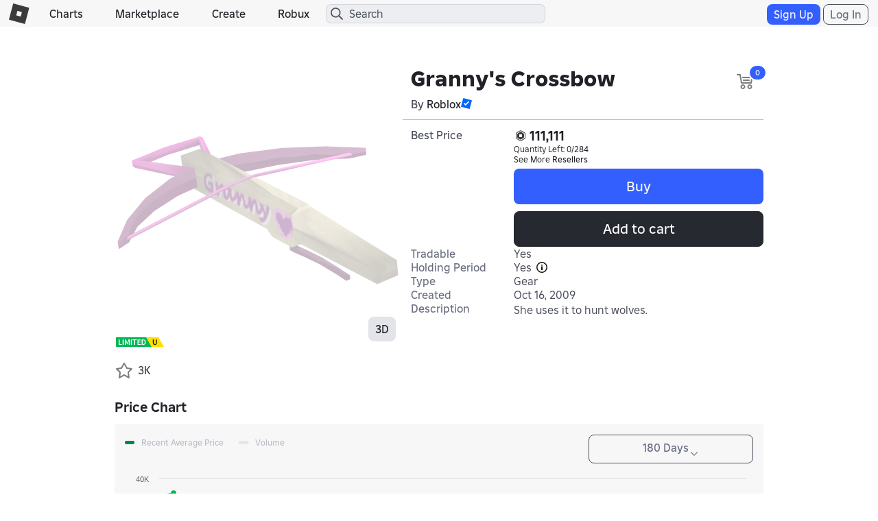

--- FILE ---
content_type: application/javascript
request_url: https://js.rbxcdn.com/f3f2f29d6a1afa73cbc570fb05745915.js
body_size: 51209
content:
;// bundle: pageEnd___89029354b5cc8b034d1b67e7b14c0469_m
;// files: ~/Generated/js/Roblox_TranslationResources_Common_PresenceResources_en_us_standard.js, ~/Generated/js/Roblox_TranslationResources_Authentication_LoginResources_en_us_standard.js, ~/Generated/js/Roblox_TranslationResources_Authentication_OneTimePasscodeResources_en_us_standard.js, ~/Generated/js/Roblox_TranslationResources_Authentication_CaptchaResources_en_us_standard.js, ~/Generated/js/Roblox_TranslationResources_Feature_ForceAuthenticatorResources_en_us_standard.js, ~/Generated/js/Roblox_TranslationResources_Feature_ForceTwoStepVerificationResources_en_us_standard.js, ~/Generated/js/Roblox_TranslationResources_Feature_ProofOfWorkChallengeResources_en_us_standard.js, ~/Generated/js/Roblox_TranslationResources_Feature_ReauthenticationResources_en_us_standard.js, ~/Generated/js/Roblox_TranslationResources_Feature_RostileChallengeResources_en_us_standard.js, ~/Generated/js/Roblox_TranslationResources_Feature_SecurityQuestionsResources_en_us_standard.js, ~/Generated/js/Roblox_TranslationResources_Feature_PrivateAccessTokenChallengeResources_en_us_standard.js, ~/Generated/js/Roblox_TranslationResources_Feature_DeviceIntegrityChallengeResources_en_us_standard.js, ~/Generated/js/Roblox_TranslationResources_Feature_VerificationUpsellResources_en_us_standard.js, ~/Generated/js/Roblox_TranslationResources_Feature_AccountSettingsResources_en_us_standard.js, ~/Generated/js/Roblox_TranslationResources_CommonUI_FeaturesResources_en_us_standard.js, ~/Generated/js/Roblox_TranslationResources_Feature_ProfileBadgesResources_en_us_standard.js, ~/Generated/js/Roblox_TranslationResources_Authentication_AccountSwitchResources_en_us_standard.js, ~/Generated/js/Roblox_TranslationResources_CommonUI_ControlsResources_en_us_standard.js, ~/Generated/js/Roblox_TranslationResources_Feature_RecommendationsResources_en_us_standard.js, ~/Generated/js/Roblox_TranslationResources_CommonUI_MessagesResources_en_us_standard.js, ~/Generated/js/Roblox_TranslationResources_Common_AlertsAndOptionsResources_en_us_standard.js, ~/Generated/js/Roblox_TranslationResources_Feature_ShopDialogResources_en_us_standard.js, ~/Generated/js/Roblox_TranslationResources_Purchasing_RedeemGameCardResources_en_us_standard.js, ~/Generated/js/Roblox_TranslationResources_Feature_NotApprovedResources_en_us_standard.js, ~/Generated/js/Roblox_TranslationResources_Feature_TrackingResources_en_us_standard.js, ~/Generated/js/Roblox_TranslationResources_Feature_IdVerificationResources_en_us_standard.js, ~/Generated/js/Roblox_TranslationResources_Feature_AgeVerificationUpsellResources_en_us_standard.js, ~/Generated/js/Roblox_TranslationResources_Feature_ParentsResources_en_us_standard.js, ~/Generated/js/Roblox_TranslationResources_Purchasing_PurchaseDialogResources_en_us_standard.js, ~/Generated/js/Roblox_TranslationResources_Feature_PremiumResources_en_us_standard.js, ~/Generated/js/Roblox_TranslationResources_Feature_ItemResources_en_us_standard.js, ~/Generated/js/Roblox_TranslationResources_Feature_ItemModelResources_en_us_standard.js, ~/Generated/js/Roblox_TranslationResources_Feature_CatalogResources_en_us_standard.js, ~/Generated/js/Roblox_TranslationResources_Feature_PrivateSalesResources_en_us_standard.js, ~/Generated/js/Roblox_TranslationResources_Feature_ProfileResources_en_us_standard.js, ~/Generated/js/Roblox_TranslationResources_Feature_TradesResources_en_us_standard.js, ~/Generated/js/Roblox_TranslationResources_Feature_FavoritesResources_en_us_standard.js, ~/Generated/js/Roblox_TranslationResources_Feature_GamePageResources_en_us_standard.js, ~/Generated/js/Roblox_TranslationResources_Feature_ItemConfigurationResources_en_us_standard.js, ~/Generated/js/Roblox_TranslationResources_Verification_IdentityResources_en_us_standard.js, ~/Generated/js/Roblox_TranslationResources_Feature_GameLaunchGuestModeResources_en_us_standard.js, ~/Generated/js/Roblox_TranslationResources_Common_VisitGameResources_en_us_standard.js, ~/Generated/js/Roblox_TranslationResources_Feature_DownloadLandingResources_en_us_standard.js, ~/Generated/js/Roblox_TranslationResources_CommonUI_UserAgreementsResources_en_us_standard.js

;// ~/Generated/js/Roblox_TranslationResources_Common_PresenceResources_en_us_standard.js
var Roblox=Roblox||{};Roblox.Lang=Roblox.Lang||{};Roblox.Lang['Common.Presence']={"Label.Creating":"Creating","Label.CreatingGame":"Creating {placeName}","Label.Invisible":"Invisible","Label.Offline":"Offline","Label.Online":"Online","Label.Playing":"Active","Label.PlayingGame":"Active in {placeName}"};Roblox.Lang['PresenceResources']=Roblox.Lang['Common.Presence'];

;// ~/Generated/js/Roblox_TranslationResources_Authentication_LoginResources_en_us_standard.js
var Roblox=Roblox||{};Roblox.Lang=Roblox.Lang||{};Roblox.Lang['Authentication.Login']={"Action.AnotherLoggedInDevice":"Another Logged In Device","Action.Cancel":"Cancel","Action.Continue":"Continue","Action.CreateANewAccount":"Create A New Account","Action.DeviceCode":"Quick Log In","Action.DownloadNow":"Download Now","Action.EmailMeALoginCode":"Email Me a Login Code","Action.Facebook":"Facebook","Action.ForgotPasswordOrUsernameQuestion":"Forgot password or username?","Action.ForgotPasswordOrUsernameQuestionCapitalized":"Forgot Password or Username?","Action.LearnMoreOneTimeCode":"Learn more about One-Time Code","Action.Login":"Login","Action.LogInAnotherDevice":"Log In With Another Device","Action.LogInCapitalized":"Log In","Action.LoginCodeLearnMore":"Learn more about Login Codes","Action.LogInEmailOneTimeCode":"Email Me a One-Time Code","Action.LogInWithOneTimeCode":"Log In With One-Time Code","Action.Logout":"Log Out","Action.Ok":"OK","Action.PlayAsGuest":"Play as Guest","Action.QQLogin":"QQ Login","Action.Resend":"Resend","Action.ResendEmail":"Resend Email","Action.SendCode":"Send Code","Action.SendVerificationEmail":"Send Verification Email","Action.SignIn":"Sign In","Action.SignInWithFacebook":"Sign In with Facebook","Action.SignUp":"Sign up","Action.SignUpCapitalized":"Sign Up","Action.UseAnotherDevice":"Use Another Device","Action.WeChatLogin":"WeChat Login","Description.AccountSelectorHelp":"All of your associated accounts are listed here.","Description.AccountSelectorOtpTimeWarning":"Please select one within {timeLimitSec} seconds.","Description.DownloadNewVersion":"This version of the app is no longer available in your region. To continue playing, please download the new version of Roblox.","Description.EnterOneTimeCodeHelp":"A code was sent to your email if it is verified on your account. Enter the code to log in.","Description.EnterOneTimeCodeHelpV2":"Enter the code we just sent to: {email}","Description.EnterOneTimeCodeHelpV3":"Enter the code we just sent to you / your parent's email: {email}","Description.EnterParentEmail":"Enter your parent's email address to receive a verification code.","Description.GetOneTimeCodeHelp":"Enter the email verified on your account to receive a one-time code.","Description.LogBackIn":"Your account {display_name} is logged out, please log back in.","Description.LoginOneTimePasscodeEmail.V1.Body":"Hello,{lineBreak}{lineBreak}{boldStart}{code}{boldEnd} is your Roblox One-Time Code. Enter it into the login screen to log in. This code will expire in 15 minutes.{lineBreak}{lineBreak}Do {boldStart}not{boldEnd} share this code. We will {boldStart}never{boldEnd} contact you to ask for it. If you did not request this code, there is no further action you need to take. If you receive numerous codes you did not request, we strongly encourage you to link a different email to your account(s) and {linkTagWithAuthenticatorHelpLinkStart}set up 2-Step Verification by Authenticator App{linkTagEnd}.{lineBreak}{lineBreak}This login request was received from {geolocation}.{lineBreak}{lineBreak}Thank You,{lineBreak}{lineBreak}The Roblox Team","Description.LoginOneTimePasscodeEmail.V1.Subject":"{code} Is Your Roblox One-Time Code","Description.LoginPageMetaTag":"Login to your Roblox account or sign up to create a new account.","Description.LogoutConfirmation":"You’ll need to log out of your other Roblox accounts on this device before adding a new account","Description.LogoutFirst":"You must log out of an account first.","Description.ParentLogoutConfirmation":"You’ll need to log out of your other Roblox accounts on this device before adding a new account with parent privileges","Header.LogOutOfOtherAccounts":"Log Out of Other Accounts","Heading.AddAccount":"Add Account","Heading.ConfirmLogIn":"Confirm Log In","Heading.ConfirmSignUp":"Confirm Sign Up","Heading.ContinueToEnjoyRoblox":"Continue to Enjoy Roblox","Heading.Login":"Login","Heading.LoginRequired":"Login Required","Heading.LoginRoblox":"Login to Roblox","Heading.LoginRobloxAccountSwitching":"Login To Existing Account","Heading.NewAppAvailable":"New App Available","Heading.SignUpMakeFriends":"Sign Up to Build & Make Friends","Heading.YouHaveLoggedOut":"You've Logged Out","Label.AccountNotNeeded":"You don't need an account to play Roblox","Label.AccountRecoveryPromptBody":"Would you like to recover your account?","Label.AccountSelectorTitle":"Select Account to Log In","Label.ChooseAccountToUse":"Choose a new account to use","Label.CodeSent":"Code Sent","Label.Email":"Email","Label.EmailNeedsVerification":"Your email needs verification","Label.EnterOneTimeCode":"Enter One-Time Code","Label.FacebookCreatePasswordWarning":"If you have been signing in with Facebook, you must set a password.","Label.ForgotUsernamePassword":"Forgot Username/Password?","Label.GetOneTimeCode":"Get One-Time Code","Label.GreetingForNewAccount":"Nice to meet you, {username}. {linkStartSignup}Let's make an account! {linkEndSignup}","Label.HavingTrouble":"Having trouble?","Label.LearnMore":"Learn more","Label.LoggingInSpinnerText":"Logging in…","Label.Login":"Log in","Label.LoginCode":"Login Code","Label.LoginPageTitle":"Log in to Roblox","Label.LoginSwitchAccounts":"Switch to your other logged in accounts.","Label.LoginWithYour":"login with","Label.NoAccount":"Don't have an account?","Label.NonAMemberQuestion":"Not a member?","Label.NotReceived":"Didn't receive it?","Label.Or":"Or","Label.Password":"Password","Label.PasswordWithColumn":"Password:","Label.StartPlaying":"You can start playing right now, in guest mode!","Label.UnverifiedEmailInstructions":"To log in with your email, it must be verified. You can also log in with your username.","Label.Username":"Username","Label.UsernameEmail":"Username/Email","Label.UsernameEmailOrPhone":"Username, email, or phone","Label.UsernameEmailPhone":"Username/Email/Phone","Label.UsernamePhone":"Username/Phone","Label.UsernameWithColumn":"Username:","Label.VerificationEmailSent":"Verification Email Sent!","Label.WeChatAntiAddictionText":"Boycott bad experiences, refuse pirated experiences. Be aware of self-defense and being deceived. Visiting experiences is good for your brain, but too much experience visit can harm your health. Manage your time well and enjoy a healthy lifestyle.","Message.UnknownErrorTryAgain":"An unknown error occurred. Please try again.","Message.UsernameAndPasswordRequired":"Username and password required","Response.AccountIssueErrorContactSupport":"Account issue. Please contact Support.","Response.AccountLockedRequestReset":"Account has been locked. Please request a password reset.","Response.AccountNotFound":"Account not found. Please try again.","Response.EmailLinkedToMultipleAccountsLoginWithUsername":"Your email is associated with more than 1 username. Please login with your username.","Response.EmailSent":"Email sent!","Response.ErrorUseCorporateNetwork":"You must be on the Corporate network to log in.","Response.FloodCheckError":"You've exceeded the maximum number of attempts. Please try again later.","Response.GlobalAppAccessError":"The account is unable to log in.","Response.IncorrectCredentialsForgotPasswordMessage":"Your credentials are incorrect. Please double check and try again.","Response.IncorrectEmailOrPassword":"Incorrect email or password.","Response.IncorrectOtpCode":"Your code is incorrect. Please double check and try again.","Response.IncorrectPhoneOrPassword":"Incorrect phone or password.","Response.IncorrectUsernamePassword":"Incorrect username or password.","Response.InvalidEmail":"Invalid email address.\t","Response.InvalidPasskeyCredential":"Unable to sign in with this passkey. To regain access, go to \"Forgot Password or Username.\"","Response.LoginBlocked":"Unable to log in. Please wait a bit.","Response.LoginWithUsername":"Something went wrong. Please login with your username.","Response.OtpLoginRobloxEmailNetworkError":"You must be on the Corporate network to log in.","Response.OtpNotAllowed":"Your account cannot log in with a one-time code","Response.OtpNotAllowedV2":"You must log in with a different method","Response.OtpNotAllowedV3":"Your account is ineligible to log in with a one-time code","Response.OtpUnder13NotAllowed":"Only users 13 and older can log in with a one-time code.","Response.PasswordNotProvided":"You must enter a password.","Response.SessionExpiredLoginAgain":"Your session has expired. Please login again.","Response.TencentSignupDisabled":"Sign ups have been disabled. Please try again later.","Response.TooManyAttemptsPleaseWait":"Too many attempts. Please wait a bit.","Response.UnknownError":"Unknown Error","Response.UnknownLoginError":"Unknown login failure.","Response.UnverifiedEmailLoginWithUsername":"Your email is not verified. Please login with your username.","Response.UnverifiedPhoneLoginWithUsername":"Your phone is not verified. Please login with your username.","Response.UsernameNotProvided":"You must enter a username.","Response.UseSocialSignOn":"Unable to login. Please use Social Network sign on.","Response.VerificationError":"System error occurred during verification.","Response.WeChatNotRealNameVerified":"Your WeChat is not real-name verified. Please use a real-name verified WeChat account and try again. Please visit {url}","Response.WeChatRealNameNotVerified":"Your WeChat is not real-name verified. Please use a real-name verified WeChat account and try again. Please visit https://jiazhang.qq.com/zk/home.html","Url.VngDownloadNowUrl":"https://www.roblox.com","WeChat.AntiAddictionText":"Boycott bad experiences, refuse pirated experiences. Be aware of self-defense and being deceived. Visiting experiences is good for your brain, but too much experience visit can harm your health. Manage your time well and enjoy a healthy lifestyle.","WeChat.RealNameNotVerified":"Your WeChat is not real-name verified. Please use a real-name verified WeChat account and try again. Please visit https://jiazhang.qq.com/zk/home.html"};Roblox.Lang['LoginResources']=Roblox.Lang['Authentication.Login'];

;// ~/Generated/js/Roblox_TranslationResources_Authentication_OneTimePasscodeResources_en_us_standard.js
var Roblox=Roblox||{};Roblox.Lang=Roblox.Lang||{};Roblox.Lang['Authentication.OneTimePasscode']={"Action.Agree":"Agree","Action.ChangeEmail":"Change email","Action.ChangeEmailAddress":"Change Email Address","Action.ChangeEmailV2":"Change Email","Action.Continue":"Continue","Action.DidntReceiveCode":"Didn't receive code? Click here","Action.GetHelp":"Get Help","Action.LearnMoreOneTimeCode":"Learn more about One-Time Code","Action.OptionalPersonalInformation":"optional personal information","Action.OverseasPersonalInformationTransfer":"transfer of personal information overseas","Action.PrivacyPolicy":"Privacy Policy","Action.RequiredPersonalInformation":"required personal information","Action.Resend":"Resend","Action.ResendCode":"Resend Code","Action.TermsAndConditions":"Terms and Conditions","Action.ThirdPartyPersonalInformationProvision":"third party provision of personal information","Action.TryAnotherWay":"Try another way","Description.ConsentToAllTerms":"Consent to all terms, including required and optional terms.","Description.CSChatbotOneTimePasscodeEmail.V1.Subject":"Roblox Customer Support One-Time Code","Description.CSChatbotOneTimePasscodeEmailV1.Body":"Hello,{lineBreak}{lineBreak} Thank you for contacting the Roblox Customer Support chatbot regarding your account {username}.{lineBreak}A code is required to proceed with the submitted chatbot request. Please enter the following code in the Roblox Customer Support chatbot: {boldStart}{code}{boldEnd}.{lineBreak}{lineBreak}Use this code only for the Roblox Customer Support chatbot.{lineBreak}If you did not request this code, you can safely ignore this email.{lineBreak}{lineBreak}Thank You,{lineBreak}{lineBreak}The Roblox Team","Description.DidntReceiveCode":"Didn't receive a code?","Description.EnterCode":"A one-time code was just sent to your email if its is verified on your account. Enter the code we just sent to:","Description.EnterCodeHelp":"A one time code was sent to your email if it is verified on your account. Enter the code we sent to:","Description.EnterCodeHelpV2":"Enter the code we just sent to:","Description.EnterCodeHelpV3":"Enter the code we just sent to: {email}","Description.KoreaConsentTerms":"Please review and consent to the following terms. You may choose to agree or disagree to individual terms. You may still use Roblox if you do not agree to the optional terms. ","Description.LoginOneTimePasscodeEmail.V1.Body":"Hello,{lineBreak}{lineBreak}{boldStart}{code}{boldEnd} is your Roblox One-Time Code. Enter it into the login screen to log in. This code will expire in 15 minutes.{lineBreak}{lineBreak}Do {boldStart}not{boldEnd} share this code. We will {boldStart}never{boldEnd} contact you to ask for it. If you did not request this code, there is no further action you need to take. If you receive numerous codes you did not request, we strongly encourage you to link a different email to your account(s) and {linkTagWithAuthenticatorHelpLinkStart}set up 2-Step Verification by Authenticator App{linkTagEnd}.{lineBreak}{lineBreak}This login request was received from {geolocation}.{lineBreak}{lineBreak}Thank You,{lineBreak}{lineBreak}The Roblox Team","Description.LoginOneTimePasscodeEmail.V2.Body":"Hello,{lineBreak}{lineBreak}{boldStart}{code}{boldEnd} is your Roblox Login One-Time Code. Enter it into the login screen to log in. This login code will expire in 15 minutes. Please note, this is not a 2-Step Verification code.{lineBreak}{lineBreak}Do {boldStart}not{boldEnd} share this code. We will {boldStart}never{boldEnd} contact you to ask for it. If you did not request this login code, you can safely ignore this email. Someone else might have typed your email address by mistake.{lineBreak}{lineBreak}This login request was received from {geolocation}.{lineBreak}{lineBreak}Thank You,{lineBreak}{lineBreak}The Roblox Team","Description.OneTimePasscodeEmail.V1.Subject":"{code} Is Your Roblox One-Time Code","Description.OneTimePasscodeEmail.V2.Subject":"{code} Is Your Roblox One-Time Login Code","Description.OptionalPersonalInformationTerms":"I consent to the collection and processing of {OptionalPersonalInformationLink}","Description.OverseasPersonalInformationTerms":"I consent to the {OverseasPersonalInformationTransferLink}","Description.PasskeyRemovalEmailBody.V2.Body":"We noticed that a passkey is removed for your Roblox account: {username}. If you didn't intend to remove it, or you think someone else changed it by mistake, please click this link to undo the {linkTagWithActionLinkStart}action{linkTagEnd}.{lineBreak}{lineBreak} If you are happy with your new change, you don't have to do anything! Please do not reply to this message. If you have any questions, please see the Roblox {linkTagWithHelpLinkStart}help page{linkTagEnd}.\n{lineBreak}{lineBreak} This message was generated by roblox.com.","Description.ReauthOneTimePasscodeEmail.V1.Body":"Hello,{lineBreak}{lineBreak}{boldStart}{code}{boldEnd} is your Roblox One-Time Code. Enter it onto your screen. This code will expire in 15 minutes.{lineBreak}{lineBreak}Do {boldStart}not{boldEnd} share this code. We will {boldStart}never{boldEnd} contact you to ask for it. If you did not request this code, there is no further action you need to take. If you receive numerous codes you did not request, we strongly encourage you to link a different email to your account(s) and {linkTagWithAuthenticatorHelpLinkStart}set up 2-Step Verification by Authenticator App{linkTagEnd}.{lineBreak}{lineBreak}This Roblox One-Time Code request was received from {geolocation}.{lineBreak}{lineBreak}Thank You,{lineBreak}{lineBreak}The Roblox Team","Description.RequiredPersonalInformationTerms":"I consent to the collection and processing of {RequiredPersonalInformationLink}","Description.ReviewAndConsentToTerms":"Please review and consent to the following terms on your child’s behalf. You may choose to agree or disagree to individual terms. Your child may still use Roblox if you do not agree to the optional terms. ","Description.SendVerificationCode":"We'll send your parent a verification code so they can help you sign up","Description.SentEmail":"We've sent an email to","Description.TermsConditionsAndPrivacyPolicy":"I’ve reviewed and agree the Terms and Conditions of the User Agreement and acknowledge the Privacy Policy ","Description.ThirdPartyPersonalInformationTerms":"I consent to {ThirdPartyPersonalInformationLink}","Description.U13CSChatbotOneTimePasscodeEmail.V1.Body":"Hello,{lineBreak}{lineBreak} Thank you for contacting the Roblox Customer Support chatbot regarding your child's account {username}.{lineBreak}A code is required to proceed with the submitted chatbot request. Please enter the following code in the Roblox Customer Support chatbot: {boldStart}{code}{boldEnd}.{lineBreak}{lineBreak}Use this code only for the Roblox Customer Support chatbot.{lineBreak}If you did not request this code, you can safely ignore this email.{lineBreak}{lineBreak}Thank You,{lineBreak}{lineBreak}The Roblox Team","Description.U13SignupOneTimePasscodeEmail.V1.Body":"Hello,{lineBreak}{lineBreak}Your child has requested to create an account on Roblox, an online entertainment platform that enables kids to imagine, create, and play together in immersive, user-generated 3D worlds.{lineBreak}{lineBreak}Verification Code: {code}{lineBreak}{lineBreak}Your child has provided us with a username, date of birth, and a parent's email address to create an account. To complete the account creation process, you must consent to your child’s use of Roblox.{lineBreak}{lineBreak}You must enter the code below to complete the sign up flow and consent to your child’s use of Roblox. By entering the code, you agree to the {linkTagWithTermsLinkStart}Roblox Terms{linkTagEnd}, including arbitration, and the {linkTagWithPrivacyPolicyLinkStart}Privacy Policy{linkTagEnd}, you will supervise and be solely responsible for your child’s use of Roblox, and you consent, where appropriate to the processing of your child’s personal data in connection with the Service.{lineBreak}{lineBreak}{boldStart}Parent's Guide to Roblox{boldEnd}{lineBreak}{lineBreak}We recommend that you visit our Parent’s Guide to help yourself get acquainted with our platform and find helpful tips for creating a positive experience for your kids on Roblox.{lineBreak}{lineBreak}{boldStart}Privacy{boldEnd}{lineBreak}{lineBreak}You may remove your child's account anytime by contacting customer service at https://www.roblox.com/support. Your email will not be used for any other purpose, disclosed to third parties, or combined with any other personal information collected from your child. Please review our Privacy Policy for more information.{lineBreak}{lineBreak}Thank You,{lineBreak}{lineBreak}The Roblox Team","Description.U13SignupOneTimePasscodeEmail.V2.Body":"Hello,{lineBreak}{lineBreak}Your child has requested to create an account on Roblox, an online entertainment platform that enables kids to imagine, create, and play together in immersive, user-generated 3D worlds.{lineBreak}{lineBreak}{boldStart}Verification Code: {code}{boldEnd}{lineBreak}{lineBreak}Your child has provided us with a username, date of birth, and a parent's email address to create an account. To complete the account creation process, you must consent to your child’s use of Roblox.{lineBreak}{lineBreak}You must enter the code above to complete the sign up flow and consent to your child’s use of Roblox. By entering the code, you agree to the {linkTagWithTermsLinkStart}Roblox Terms{linkTagEnd}, including arbitration, and the {linkTagWithPrivacyPolicyLinkStart}Privacy Policy{linkTagEnd}, you will supervise and be solely responsible for your child’s use of Roblox, and you consent, where appropriate to the processing of your child’s personal data in connection with the Service.{lineBreak}{lineBreak}{boldStart}Parent's Guide to Roblox{boldEnd}{lineBreak}{lineBreak}We recommend that you visit our {linkTagWithParentGuideLinkStart}Parent’s Guide{linkTagEnd} to help yourself get acquainted with our platform and find helpful tips for creating a positive experience for your kids on Roblox.{lineBreak}{lineBreak}{boldStart}Privacy{boldEnd}{lineBreak}{lineBreak}You may remove your child's account anytime by contacting customer service at https://www.roblox.com/support. Your email will not be used for any other purpose, disclosed to third parties, or combined with any other personal information collected from your child. Please review our Privacy Policy for more information.{lineBreak}{lineBreak}Thank You,{lineBreak}{lineBreak}The Roblox Team","Description.UserAgreementsTerms":"I’ve reviewed and agree the {TermsAndConditionsLink} of the User Agreement and acknowledge the {PrivacyPolicyLink}","Label.BackToLogin":"Back to Login","Label.ChangeEmail":"Change email","Label.CodeSent":"Code Sent","Label.ConsentNeeded":"Consent Needed","Label.EnterVerificationCode":"Enter Verification Code","Label.OneTimeCode":"One-Time Code","Label.Optional":"Optional","Label.ParentConsentNeeded":"Parent Consent Needed","Label.ParentEmailAddress":"Parent Email Address","Label.ParentEmailRequired":"Parent Email Required","Label.ParentVerificationCode":"Parent Verification Code","Label.RefreshPage":"Something went wrong. Please refresh this page to sign up","Label.Required":"Required","Label.SixDigitCode":"6-Digit Code","Response.ChooseAnotherMethod":"Please go back to choose another method to log into the following accounts.","Response.Under13NotAllowed":"Only users 13 and older can log in with a one-time code."};Roblox.Lang['OneTimePasscodeResources']=Roblox.Lang['Authentication.OneTimePasscode'];

;// ~/Generated/js/Roblox_TranslationResources_Authentication_CaptchaResources_en_us_standard.js
var Roblox=Roblox||{};Roblox.Lang=Roblox.Lang||{};Roblox.Lang['Authentication.Captcha']={"Action.PleaseTryAgain":"Please try again.","Action.Reload":"Reload","Action.Submit":"Submit","Description.VerifyingYouAreNotBot":"Verifying you're not a bot","Header.PleaseConfirmYouAreHuman":"Please Confirm You Are Human","Header.RobotChallenge":"Robot Challenge","Message.Error.Default":"An unknown error occurred while displaying captcha.","Response.CaptchaNotEnteredError":"Please fill out the Captcha"};Roblox.Lang['CaptchaResources']=Roblox.Lang['Authentication.Captcha'];

;// ~/Generated/js/Roblox_TranslationResources_Feature_ForceAuthenticatorResources_en_us_standard.js
var Roblox=Roblox||{};Roblox.Lang=Roblox.Lang||{};Roblox.Lang['Feature.ForceAuthenticator']={"Action.Setup":"Set Up","Description.Reason":"2 steps of security will protect your login, Robux, big purchases, experiences and more.","Description.SetupAuthenticator":"You must set up 2-Step Verification via Authenticator to complete this action.","Header.TurnOnAuthenticator":"Turn on Authenticator"};Roblox.Lang['ForceAuthenticatorResources']=Roblox.Lang['Feature.ForceAuthenticator'];

;// ~/Generated/js/Roblox_TranslationResources_Feature_ForceTwoStepVerificationResources_en_us_standard.js
var Roblox=Roblox||{};Roblox.Lang=Roblox.Lang||{};Roblox.Lang['Feature.ForceTwoStepVerification']={"ForceTwoStepVerification.Action":"Set Up","ForceTwoStepVerification.Body":"You must set up 2-Step Verification to complete this action. This will help protect your login, purchases, and more.","ForceTwoStepVerification.Header":"2-Step Verification Required"};Roblox.Lang['ForceTwoStepVerificationResources']=Roblox.Lang['Feature.ForceTwoStepVerification'];

;// ~/Generated/js/Roblox_TranslationResources_Feature_ProofOfWorkChallengeResources_en_us_standard.js
var Roblox=Roblox||{};Roblox.Lang=Roblox.Lang||{};Roblox.Lang['Feature.ProofOfWorkChallenge']={"Description.VerificationError":"Some errors occurred. Please try again. ","Description.VerificationSuccess":"Verification Completed.","Description.VerifyingYouAreNotBot":"Verifying you're not a bot"};Roblox.Lang['ProofOfWorkChallengeResources']=Roblox.Lang['Feature.ProofOfWorkChallenge'];

;// ~/Generated/js/Roblox_TranslationResources_Feature_ReauthenticationResources_en_us_standard.js
var Roblox=Roblox||{};Roblox.Lang=Roblox.Lang||{};Roblox.Lang['Feature.Reauthentication']={"Action.ChangeVerificationMethod":"Change verification method","Action.CodeSent":"Code Sent","Action.ForgotYourPassword":"{linkStart}Forgot your password?{linkEnd}","Action.PleaseTryAgain":"Please try again.","Action.ResendCode":"Resend Code","Action.Verify":"Verify","Description.EnterYourOtpCode":"A one-time code has been sent to your registered email.{lineBreak}Please enter your one-time code to continue.","Description.EnterYourPassword":"Please enter your password to continue.","Header.OtpVerification":"One-Time Code Verification","Header.PasskeyVerification":"Passkey Verification","Header.PasswordVerification":"Password Verification","Header.VerificationMethodSelection":"Verification Method Selection","Label.ChooseVerificationMethod":"Choose verification method","Label.OneTimeCode":"One-Time Code","Label.Passkey":"Passkey","Label.PasskeyDirections":"Your device will ask for your fingerprint, face ID, or screen lock.","Label.Password":"Password","Label.VerifyWithPasskey":"Use your passkey to confirm it's really you.","Label.YourOtpCode":"6-Digit Code","Label.YourPassword":"Your Password","Message.Error.Default":"An unknown error occurred.","Message.Error.NoCredentialsFound":"Something went wrong. Try changing a verification method.","Message.Error.OtpCodeExpired":"Expired One-Time Code!","Message.Error.OtpCodeIncorrect":"Incorrect One-Time Code; please try again.","Message.Error.OtpCodeThrottled":"You've sent too many codes! Please wait a few minutes before trying again!","Message.Error.OtpRedeemFailure":"One-Time Code already redeemed!","Message.Error.PasswordIncorrect":"Password incorrect.","TryAlternativeMethod":"Please try another method."};Roblox.Lang['ReauthenticationResources']=Roblox.Lang['Feature.Reauthentication'];

;// ~/Generated/js/Roblox_TranslationResources_Feature_RostileChallengeResources_en_us_standard.js
var Roblox=Roblox||{};Roblox.Lang=Roblox.Lang||{};Roblox.Lang['Feature.RostileChallenge']={"Description.ImAHuman":"Start Verification","Description.Ok":"OK","Description.VerificationError":"Verification failed because of an issue. Please try again.","Description.VerificationErrorHeader":"Verification Failed","Description.VerificationHeader":"Complete Verification","Description.VerificationPrompt":"To proceed, first verify you are human.","Description.VerificationSuccess":"Verification Complete"};Roblox.Lang['RostileChallengeResources']=Roblox.Lang['Feature.RostileChallenge'];

;// ~/Generated/js/Roblox_TranslationResources_Feature_SecurityQuestionsResources_en_us_standard.js
var Roblox=Roblox||{};Roblox.Lang=Roblox.Lang||{};Roblox.Lang['Feature.SecurityQuestions']={"Action.Confirm":"Confirm","Action.Continue":"Continue","Action.PickN":"Pick {count}.","Action.PleaseTryAgain":"Please try again.","Action.Reload":"Reload","Action.SelectAllThatApply":"Select all that apply.","Description.RegainAccess":"To regain access to your account, please contact Roblox Customer Support {linkStart}here{linkEnd}.","Description.RegainAccessGeneric":"To regain access to your account, please click {styledLinkText}.","Description.UnknownChoice":"Unknown Choice","Description.UnknownGame":"Unknown Game","Description.VerifyYourIdentity":"To keep your account secure, please verify your identity.","Description.WhichGames":"Which of these experiences have you joined in the last {days} days?","Description.YourPasswordHasBeenReset":"To protect your account, your password has been reset.","Header.PleaseConfirmYourIdentity":"Please Confirm Your Identity","Message.Error.AnswerIncorrect":"Your last answer was incorrect.","Message.Error.Default":"An unknown error occurred.","Message.Error.MustPickN":"You must pick the required number of choices.","Message.Error.SecurityQuestions.SessionInactive":"Session has expired.","Message.Error.SecurityQuestions.UserWasForceReset":"Password was reset."};Roblox.Lang['SecurityQuestionsResources']=Roblox.Lang['Feature.SecurityQuestions'];

;// ~/Generated/js/Roblox_TranslationResources_Feature_PrivateAccessTokenChallengeResources_en_us_standard.js
var Roblox=Roblox||{};Roblox.Lang=Roblox.Lang||{};Roblox.Lang['Feature.PrivateAccessTokenChallenge']={"Description.VerificationError":"Some errors occurred. Please try again.","Description.VerificationSuccess":"Verification Completed.","Description.VerifyingYouAreNotBot":"Verifying you're not a bot"};Roblox.Lang['PrivateAccessTokenChallengeResources']=Roblox.Lang['Feature.PrivateAccessTokenChallenge'];

;// ~/Generated/js/Roblox_TranslationResources_Feature_DeviceIntegrityChallengeResources_en_us_standard.js
var Roblox=Roblox||{};Roblox.Lang=Roblox.Lang||{};Roblox.Lang['Feature.DeviceIntegrityChallenge']={"Description.VerificationError":"Some errors occurred. Please try again.","Description.VerificationSuccess":"Verification Completed.","Description.VerifyingYouAreNotBot":"Verifying you're not a bot"};Roblox.Lang['DeviceIntegrityChallengeResources']=Roblox.Lang['Feature.DeviceIntegrityChallenge'];

;// ~/Generated/js/Roblox_TranslationResources_Feature_VerificationUpsellResources_en_us_standard.js
var Roblox=Roblox||{};Roblox.Lang=Roblox.Lang||{};Roblox.Lang['Feature.VerificationUpsell']={"Action.AddEmailAddress":"Add Email Address","Action.AddPhone":"Add Phone","Action.AddPhoneNumber":"Add Phone Number","Action.AddPhoneVoice":"Add Phone for Voice Chat","Action.ChangeEmail":"Change Email","Action.ChangeNumber":"Change Number","Action.ChangePhoneNumber":"Change Phone Number","Action.CodeResent":"Code Sent","Action.Continue":"Continue","Action.Dialog.EditPhonePrimary":"Edit Phone","Action.Dialog.EditPhoneSecondary":"Remove Phone Number","Action.Dialog.RemovePhonePrimary":"Remove","Action.Dialog.RemovePhoneSecondary":"Cancel","Action.Done":"Done","Action.Edit":"Edit","Action.EmailMyParent":"Email My Parent","Action.EnableVoice":"Enable Voice Chat","Action.FinishSetup":"Finish Setup","Action.GenericSkip":"Skip","Action.LearnMore":"Learn More.","Action.Logout":"Log out anyway","Action.LogOutText":"Log Out","Action.LogoutWithRisk":"Accept Risk of Losing Account and Log Out","Action.Ok":"Ok","Action.PrivacyPolicy":"Privacy Policy","Action.ResendCode":"Resend Code","Action.ResendConfirmationEmail":"Resend email","Action.SendConfirmationEmail":"Send Confirmation Email","Action.Sent":"Sent","Action.SetPassword":"Set a Password","Action.Support":"Support","Action.UseEmail":"Use email instead","Action.UserEmail":"Use Email Instead","Action.Verify":"Verify","Description.AddEmailTextOver13":"To continue with your purchase, please add your email address.","Description.AddEmailTextStrongMessaging":"Finish setting up your account by adding an email for account recovery. By skipping this step, you are accepting that you may lose access to any game progress, items, and Robux.","Description.AddEmailTextUnder13":"To continue with your purchase, please have your parent add their email address.","Description.AddPhoneBodyVoice":"You will receive a one-time verification code via WhatsApp or SMS. Message and data rates may apply.","Description.CanNowJoinVoice":"You can now join a Voice Chat enabled experience to start having fun.","Description.CanNowTalk":"You can now talk to others on Roblox as naturally as you do in the physical world.","Description.CanUsePhoneForRecovery":"You can now use your phone number to recover your account in the future.","Description.Dialog.EditPhoneWarning":"The phone number will not change until the new phone number has been verified.","Description.Dialog.RemovePhoneWarning":"Are you sure that you want to remove your phone number which ends with {phoneLast4}?","Description.EnterPassword":"Please enter your password.","Description.FacebookSetPasswordUpsellText":"We noticed that you logged in with Facebook, which is no longer supported. Please set a password so you don't get locked out.","Description.IDVerificationAddEmailText":"Before verifying your age, please enter your email address. This will be your recovery method in case you lose access to your account.\t","Description.LogoutAddEmailTextOver13":"Before logging out, please add your email address so that you don't get locked out.","Description.LogoutAddEmailTextUnder13":"Before logging out, please add your parent's email address so that you don't get locked out.","Description.PhoneDiscoverabilityPrivacy":"When using Roblox, users with your phone number will be able to see your name as saved in their device.\n\nChange this any time in your account’s privacy settings.","Description.PhoneForRecovery":"You can now use your phone number to recover your account in the future.","Description.PhoneNumberNeverPublic":"Your phone number will never be displayed publicly.","Description.PleaseEnterEmail":"Please enter an email address to add to your account.","Description.PleaseEnterEmailUnder13":"Please enter your parent's email address to add to your account.","Description.ShortCodeLegalDisclaimer":"By clicking “Continue”, you are submitting your phone number and agreeing to our {linkTagWithSmsTos}SMS Terms of Use{linkTagEnd} and {linkTagWithPrivacyPolicy}Privacy Policy{linkTagEnd}. We will send you a one-time verification code. Message and data rates may apply. Reply HELP for help.","Description.TurnOnVoiceChat":"Turn on Voice Chat in Settings > Privacy > Microphone and Camera Input.","Description.VerificationCodeSmsFeesMayApply":"You will receive a one-time verification code via WhatsApp or SMS. Message and data rates may apply.","Description.VerifyEmailBody":"Please click the link in the confirmation email we sent to {emailAddress}.","Description.VoiceLegalConsent":"I consent to Roblox's collection, use, and storage of my voice recording to enable voice services and for moderation, safety, and improvement of Roblox's services and tools.","Description.VoiceLegalDisclaimer":"By selecting “Enable Voice Chat,” I consent to Roblox's collection, use, and storage of my voice recording to enable voice services and for moderation, safety, and improvement of Roblox's services and tools.","Description.WantToBeRecommendedViaPhone":"Do you want to be recommended to Roblox users who have your phone number? ","Header.LetFriendsFindYou":"Let friends find you","Header.PhoneIsVerified":"Your phone number is verified","Heading.AddEmail":"First, Verify Your Account","Heading.CompleteSetupOnLogout":"Finish Account Setup Before Log Out","Heading.ConfirmPhone":"Confirm Phone","Heading.Dialog.RemovePhone":"Remove Phone","Heading.DontGetLockedOut":"Don't Get Locked Out","Heading.FinishAccountSetup":"Finish Account Setup","Heading.ImproveAccountSecurity":"Improve Account Security","Heading.KeepAccountSecure":"Keep Your Account Secure","Heading.LetFriendsFindYou":"Let Your Friends Find You","Heading.PhoneIsVerified":"Your Phone Number Is Verified!","Heading.PleaseAddEmail":"Add Email","Heading.VerificationCode":"Verification Code","Heading.VerificationRequired":"Verification Required","Heading.VerifyEmail":"Check Your Email","Heading.VerifyOnLogout":"Don't Get Locked Out!","Heading.VerifySuccess":"Verified Successfully","Heading.VerifyYourPhone":"Verify Your Phone","Heading.VoiceChatEnabled":"Voice Chat enabled!","Heading.VoiceChatEnabledMobile":"Voice Chat enabled! Try now in an experience.","Heading.VoiceChatError":"Phone added! Turn on Voice Chat in Settings > Privacy > Microphone and Camera Input.","Label.ConnectWithRealLifeFriends":"Connect with your real life friends via phone number (opt-in only).","Label.Dialog.EditPhoneCurrentNumber":"Current Number:","Label.EmailInputPlaceholder":"Your Email","Label.EmailInputPlaceholderOver13":"Your Email","Label.EmailInputPlaceholderUnder13":"Parent's Email","Label.EnterCode":"Enter the code we just sent to {phoneNumber}","Label.KeepBadActorsOut":"Help us keep the bad actors out.","Label.No":"No","Label.PasswordInputPlaceholder":"Verify Account Password","Label.PhoneNumber":"Phone number","Label.RecoverIfPasswordLost":"Recover your account in case you lose your password.","Label.SixDigitCode":"6-Digit Code","Label.VerifyPhoneNumber":"Verify Phone Number","Label.Yes":"Yes","Message.Confirmation":"We'll text your verification code to {phoneNumber}. SMS fees may apply.","Message.ConfirmationEmailNotSent":"Confirmation email not sent. Please try again later.","Message.InvalidEmailAddress":"Invalid email address.","Message.InvalidSmsCode":"The code is invalid.","Message.WrongPassword":"Incorrect password. Please try again.","Response.ErrorPhoneFormatInvalid":"This phone number format is invalid. Please check and try again.","Response.ErrorTryAgain":"Something went wrong. Please try again later.","Response.InvalidPhoneNumberError":"This phone number cannot be used. Please enter a different phone number.","Response.PhoneHasTooManyAssociatedAccounts":"You’ve reached the maximum number of accounts linked to one phone number.","Response.PhoneNumberAlreadyLinked":"This number has already been associated with another account.","Response.TooManyAttemptsTryAgainLater":"Too many attempts. Please try again later.","Response.TooManyVerificationAttemps":"Too many attempts. Please try again in a few minutes.","Response.TooManyVerificationAttempts":"Too many attempts. Please try again in a few minutes."};Roblox.Lang['VerificationUpsellResources']=Roblox.Lang['Feature.VerificationUpsell'];

;// ~/Generated/js/Roblox_TranslationResources_Feature_AccountSettingsResources_en_us_standard.js
var Roblox=Roblox||{};Roblox.Lang=Roblox.Lang||{};Roblox.Lang['Feature.AccountSettings']={"Action.Add":"Add","Action.AllowAccessContactsV3":"Access to Device Contacts","Action.Cancel":"Cancel","Action.Delete":"Delete","Action.Done":"Done","Action.Join":"Join","Action.Next":"Next","Action.Remove":"Remove","Action.Report":"Report","Action.Save":"Save","Action.Show":"Show","Action.Subscribe":"Subscribe","Description.AccountEmailRevertEmail.From":"{escapeLiteralStart}Roblox Email Reset{escapeLiteralEnd} {fromEmailAddress}","Description.AccountEmailRevertEmail.HtmlBody.V2":"Dear {username},{lineBreak}{lineBreak}We noticed that you have changed your email address from {oldEmailAddress} to {newEmailAddress}. If you made this change, feel free to disregard this email.{lineBreak}{lineBreak}If you did not make this change, or did so by mistake, please click this link to change the email back: {aTagWithHref}{revertAccountEmailLinkWithTicket}{hrefEnd}{revertAccountEmailLink}{aTagEnd}. To keep your account safe, you will be asked to set a new password.{lineBreak}{lineBreak}Please do not reply to this message. If you have any questions, please visit our <a target=\"_blank\" href=\"{accountHelpLink}\">Help Center</a>.","Description.AccountEmailRevertEmail.PlainBody.V2":"Dear {username},{lineBreak}{lineBreak}We noticed that you have changed your email address from {oldEmailAddress} to {newEmailAddress}. If you made this change, feel free to disregard this email.{lineBreak}{lineBreak}If you did not make this change, or did so by mistake, please click this link to change the email back: {revertAccountEmailLink}. To keep your account safe, you will be asked to set a new password.{lineBreak}{lineBreak}Please do not reply to this message. If you have any questions, please visit our Help Center ({accountHelpLink}).","Description.AccountEmailRevertEmail.Subject":"Roblox Email Reset","Description.AllowAccessContactsV2":"You can manage access to your contacts from your account’s privacy settings on your mobile devices","Description.PasskeySkips2sv":"Every time you log in with a passkey, you’ll skip your chosen 2-Step Verification method. This is because passkeys are very secure and help verify that you’re in possession of your physical device.","Description.Subscriptions.NoActive":"You don’t have any active subscriptions","Description.TranslationDisclaimer":"Translations are generated by Roblox and may contain errors. {linkStart}Learn more.{linkEnd}","Description.TwoStepVerification":"An Extra Layer of Account Security {lineBreaks}In addition to your password, add an extra layer of protection to your account with 2-Step Verification at login, account recovery, and high-value transactions. Note: you can only enable one option below at a time.","Description.UsernameChangeEmail.From":"{escapeLiteralStart}Roblox Username Change{escapeLiteralEnd} {fromEmailAddress}","Description.UsernameChangeEmail.Message":"Your username change request has been processed. Your username was changed from {oldUsername} to {newUsername}. If you did not request a username change, please review our account help information at our {startLink}Help Center{endLink}. Please do not reply to directly to this email as replies to this email address are not received.","Description.UsernameChangeEmail.Subject":"Roblox Username Change","Description.VerificationEmail.Body.Over13.V2":"{paragraphStart}Hello,{paragraphEnd}{paragraphStart}Thanks for choosing to secure your Roblox account {emphasisStart}{username}{emphasisEnd} by providing an email address.{paragraphEnd}{paragraphStart}If you submitted this request, please click the button below to complete the verification process:{paragraphEnd}","Description.VerificationEmail.Body.Under13.V2":"{paragraphStart}Hello,{paragraphEnd}{paragraphStart}Your child created the account {emphasisStart}{username}{emphasisEnd} on Roblox, an online entertainment platform that enables kids to imagine, create, and play together in immersive, user-generated 3D worlds.{paragraphEnd}{paragraphStart}Your child has provided us with a username, date of birth, and a parent's email address. Please confirm this email address is correct by {emphasisStart}clicking the button below to complete the validation process{emphasisEnd}. Regardless of whether you validate the parental email address or not, the child will still be able to retain their account and chat with others.{paragraphEnd}{paragraphStart}By clicking the \"I Agree, Validate Email\" button you also agree that (a) You and your child agree to the Roblox {aTagStartWithHref}{termsOfServiceLink}{hrefEnd}Terms{aTagEnd}, including arbitration, and (b) You will supervise and be solely responsible for your child’s use of Roblox.{paragraphEnd}","Description.VerificationEmail.Body.Under13.V4":"{paragraphStart}Hello,{paragraphEnd}{paragraphStart}This email is being sent to give you notice about your child’s account on Roblox, {emphasisStart}{username}{emphasisEnd}, and the option to validate your email address to enable added security and parental controls for your child’s account.{paragraphEnd}{paragraphStart}When your child first created an account on Roblox, we collected the following information: username, password, birthdate, and gender. You or your child recently added a parent email address to the account. Please confirm that this email address is correct by {emphasisStart}clicking the button below:{emphasisEnd}{paragraphEnd}","Description.VerificationEmail.BodyLower.Over13.V2":"{paragraphStart}Thank You,{lineBreak}{emphasisStart}The Roblox Team{emphasisEnd}{paragraphEnd}","Description.VerificationEmail.BodyLower.Under13.V2":"{paragraphStart}You can set your child's safety and parental control settings for their Roblox account at {aTagStartWithHref}{accountSettingsLink}{hrefEnd}{accountSettingsLink}{aTagEnd}.{paragraphEnd}{paragraphStart}{emphasisStart}Parent's Guide to Roblox{emphasisEnd}{paragraphEnd}{paragraphStart}We recommend that you visit our Parent’s Guide to help yourself get acquainted with our platform and find helpful tips for creating a positive experience for your kids on Roblox: {aTagStartWithHref}{parentalPageLink}{hrefEnd}{parentalPageLink}{aTagEnd}{paragraphEnd}{paragraphStart}{emphasisStart}Privacy{emphasisEnd}{paragraphEnd}{paragraphStart}You may remove your child's account anytime by contacting customer service at {aTagStartWithHref}{supportPageLink}{hrefEnd}{supportPageLink}{aTagEnd}. Your email will not be used for any other purpose, disclosed to third parties, or combined with any other personal information collected from your child. Please review our privacy policy for more information at {aTagStartWithHref}{privacyPageLink}{hrefEnd}{privacyPageLink}{aTagEnd}.{paragraphEnd}{paragraphStart}Thank You,{lineBreak}{emphasisStart}The Roblox Team{emphasisEnd}{paragraphEnd}","Description.VerificationEmail.BodyLower.Under13.V4":"{paragraphStart}By validating your email address, you will have the ability to reset your child’s password (when necessary), get updates on your child’s account activities, and set your child's safety and parental control settings for their Roblox account at https://www.roblox.com/my/account#!.{paragraphEnd}{paragraphStart}If you do not validate your email address, your child will still be able to use their account, play on Roblox and access most features, including filtered text chat.{paragraphEnd}{paragraphStart}Your email address will not be used for any other purpose, disclosed to third parties, or combined with any other personal information collected from your child. Apart from a parent’s email, we do not otherwise collect, use, or disclose personal information from child users.{paragraphEnd}{paragraphStart}Please review our privacy policy for more information at https://www.roblox.com/info/privacy.{paragraphEnd}{paragraphStart}{emphasisStart}Parent's Guide to Roblox{emphasisEnd}{paragraphEnd}{paragraphStart}Roblox is an online entertainment platform that enables kids to imagine, create, and play together in immersive, user-generated 3D worlds.{paragraphEnd}{paragraphStart}We recommend that you visit our Parent’s Guide to help yourself get acquainted with our platform and find helpful tips for creating a positive experience for your kids on Roblox: https://www.roblox.com/info/parents{paragraphEnd}{paragraphStart}{emphasisStart}Other Important Information{emphasisEnd}{paragraphEnd}{paragraphStart}You may refuse to allow your child’s participation on Roblox, request that we delete your child's account, and/or request that we delete your email address at any time. To take any of these actions, please contact customer service at https://www.roblox.com/support.{paragraphEnd}{paragraphStart}By allowing your child to maintain an account on Roblox, you agree that (a) you and your child agree to the {aTagStartWithHref}{termsOfServiceLink}{hrefEnd}Roblox Terms{aTagEnd}, including arbitration, and (b) you will supervise and be solely responsible for your child’s use of Roblox.{paragraphEnd}{paragraphStart}Thank You,{paragraphEnd}{paragraphStart}The Roblox Team{paragraphEnd}","Description.VerificationEmail.ButtonText.Over13.V2":"Verify Email","Description.VerificationEmail.ButtonText.Under13.V2":"I Agree, Validate Email","Description.VerificationEmail.Footer.Over13.V2":"Do not reply to this email directly. You are receiving this email because there has been an attempt to verify a Roblox account with your email. If you did not make this request, please disregard this email.","Description.VerificationEmail.Footer.Under13.V2":"Do not reply to this email directly. You are receiving this email because there has been an attempt to verify a Roblox account with your email. If you did not make this request, please disregard this email.","Description.VerificationEmail.From.Over13":"{escapeLiteratStart}Roblox Email Verification{escapeLiteralEnd} {fromEmailAddress}","Description.VerificationEmail.From.Under13":"{escapeLiteratStart}Roblox Account Authorization{escapeLiteralEnd} {fromEmailAddress}","Description.VerificationEmail.Header.Over13.V2":"Roblox Email Verification","Description.VerificationEmail.Header.Under13.V2":"Roblox Email Verification","Description.VerificationEmail.HtmlBody.Over13":"Dear Roblox user,{lineBreak}{lineBreak}We are pleased that you have chosen to secure your {username} account by providing an email address.{lineBreak}By verifying the email address associated with your Roblox account, you enable a higher level of account security.{lineBreak}Please click the button below to complete the verification process.{lineBreak}{lineBreak}{aTagStartWithHref}{verificationLink}{targetBlank}{buttonStart}Verify Email{buttonEnd}{aTagEnd}","Description.VerificationEmail.HtmlBody.Under13":"Hello,{lineBreak}{lineBreak}Your child created the account {boldTagStart}{username}{boldTagEnd} on Roblox, an online entertainment platform that enables kids to imagine, create, and play together in immersive, user-generated 3D worlds. Our platform also provides a free development tool called “Roblox Studio” that allows users to create anything they imagine, from simple drag-and-drop building experiences to complex multiplayer games. Millions of kids have used Roblox to imagine what it’s like to create the ultimate theme park, compete as a professional race car driver, star in a fashion show, or simply build a dream home and hang out with friends.{lineBreak}{lineBreak}This email is to inform you that your child has provided us with a username, date of birth, and a parent’s email address. The parent’s email address is only used for account management, password resets if the child forgets their password, and to notify parents of changes to the child’s account access. To verify your email address, please click the button below: {lineBreak}{lineBreak}{aTagStartWithHref}{verificationLink}{hrefEnd}{buttonStart}Verify Email{buttonEnd}{aTagEnd}{lineBreak}{lineBreak}{boldTagStart}About Roblox{boldTagEnd}{lineBreak}{lineBreak}Roblox is dedicated to building an enjoyable, family-friendly environment. We are constantly evolving our safety features and working with digital safety experts to ensure that all players have a safe, comfortable place to play, chat, and collaborate on creative projects. We recommend that you visit our Parent’s Guide to help yourself get acquainted with our platform and find helpful tips for creating a positive experience for your kids on Roblox: {aTagStartWithHref}{parentalPageLink}{hrefEnd}{parentalPageLink}{aTagEnd}{lineBreak}{lineBreak}Roblox also offers {boldTagStart}parental controls{boldTagEnd}. Parents can enable a parent PIN and change their child’s communication and chat settings. You can find these controls by visiting the security and privacy tabs in the account settings while logged into your child’s account.{lineBreak}{lineBreak}To add a parent PIN, please visit: {aTagStartWithHref}{accountSecurityLink}{hrefEnd}{accountSecurityLink}{aTagEnd}.{lineBreak}{lineBreak}To change chat settings, please visit: {aTagStartWithHref}{accountPrivacyLink}{hrefEnd}{accountPrivacyLink}{aTagEnd}.{lineBreak}{lineBreak}{boldTagStart}Privacy{boldTagEnd}{lineBreak}{lineBreak}You may remove your child's account by contacting customer service at {aTagStartWithHref}{supportPageLink}{hrefEnd}{supportPageLink}{aTagEnd}. Your email will not be used for any other purpose, disclosed to third parties, or combined with any other personal information collected from your child. Please review our privacy policy for more information at {aTagStartWithHref}{privacyPageLink}{hrefEnd}{privacyPageLink}{aTagEnd}.{lineBreak}{lineBreak}{lineBreak}Thank you,{lineBreak}{lineBreak}The Roblox Team {lineBreak}{lineBreak} Do not reply to this email directly. {lineBreak}{lineBreak} {aTagStartWithHref}{robloxWebsiteLink}{hrefEnd}{robloxWebsiteLink}{aTagEnd} {lineBreak}{lineBreak} {aTagStartWithHref}{supportPageLink}{hrefEnd}{supportPageLink}{aTagEnd}","Description.VerificationEmail.Links.Over13.V2":"{aTagStartWithHref}{AccountSafetyArticleLink}{hrefEnd}Account Safety{aTagEnd} | {aTagStartWithHref}{supportPageLink}{hrefEnd}Support{aTagEnd}","Description.VerificationEmail.Links.Under13.V2":"{aTagStartWithHref}{parentalPageLink}{hrefEnd}For Parents{aTagEnd} | {aTagStartWithHref}{supportPageLink}{hrefEnd}Support{aTagEnd}","Description.VerificationEmail.PlainBody.Over13":"Dear Roblox user,{lineBreak}{lineBreak}We are pleased that you have chosen to secure your {username} account by providing an email address.{lineBreak}By verifying the email address associated with your Roblox account, you enable a higher level of account security.{lineBreak}Please click the link below to complete the verification process{lineBreak}{verificationLink}.\n","Description.VerificationEmail.Subject.Over13":"Roblox Email Verification","Description.VerificationEmail.Subject.Over13.V2":"Roblox Email Verification: {username}","Description.VerificationEmail.Subject.Under13":"Roblox Account Authorization","Description.VerificationEmail.Subject.Under13.V2":"Roblox Email Validation: {username}","Description.VerificationEmail.Subject.Under13.V4":"Roblox Parental Email Validation: {username}","Heading.Billing":"Billing","Heading.Dialog.DisableUpdateFriendsAboutMyActivity":"Friend activity updates turned off","Heading.Dialog.ShareCurrentExperiencesWithFriends":"Now sharing your current experience with friends","Heading.LoginMethods":"Login Methods","Heading.PageTitle":"Settings","Heading.PasskeyCreated":"Passkey Created","Heading.PrivateServers":"Private Servers","Heading.Subscriptions.Active":"Active ({activeNumber})","Label.CameraNotAvailable":"Camera is not available on certain devices.","Label.CameraNotSupported":"Camera is not available on certain devices. {linkStart}Learn more{linkEnd}","Label.Cancel":"Cancel","Label.CreatedBy":"By {creator}","Label.DropDown.No":"No","Label.DropDown.Yes":"Yes","Label.Email":"Email Address:","Label.Enable":"Enable","Label.Manage":"Manage","Label.Passkey":"Passkey:","Label.Password":"Password:","Label.Phone":"Phone Number:","Label.Repeat":"Repeat","Label.ToolTip.UpdateFriendsAboutMyActivity":"If you select \"Yes,\" your friends may receive updates about some of your recent activity in experiences.","Label.UpdateFriendsAboutMyActivity":"Update friends about my activity?","Label.Username":"Username:","MessageInvalidEmail":"Invalid Email","MessagePinLockedError":"PIN is locked.","MessageSettingsUpdateSuccess":"Your settings have been updated.","MessageUnknownError":"An unknown error occurred.","Response.Dialog.DisableUpdateFriendsAboutMyActivity":"Because you are no longer sharing your current experience with friends, your friends will also not receive updates about your activity.","Response.Dialog.ShareCurrentExperiencesWithFriends":"Because you turned on friend activity updates, your friends will now also be able to see your current experience and join you.","Response.VerificationError":"System error occurred during verification."};Roblox.Lang['AccountSettingsResources']=Roblox.Lang['Feature.AccountSettings'];

;// ~/Generated/js/Roblox_TranslationResources_CommonUI_FeaturesResources_en_us_standard.js
var Roblox=Roblox||{};Roblox.Lang=Roblox.Lang||{};Roblox.Lang['CommonUI.Features']={"Action.BackToTop":"Back To Top","Action.Buy":"Buy","Action.BuyAccess":"Buy Access","Action.Cancel":"Cancel","Action.Ok":"Ok","Action.sUpgradeNow":"Upgrade Now","ActionsGetPremium":"Get Premium","ActionsPremium":"Premium","BuyAccessToGameForModal":"Would you like to buy access to the Place: {placeName} from {creatorName} for {robux}?","Description.CopyRightMessage":"©2018 Roblox Corporation. Roblox, the Roblox logo and Powering Imagination are among our registered and unregistered trademarks in the U.S. and other countries.","Description.CopyRightMessageDynamicYear":"©{copyrightYear} Roblox Corporation. Roblox, the Roblox logo and Powering Imagination are among our registered and unregistered trademarks in the U.S. and other countries.","Description.UnsupportedLanguage":"While some experiences may use the selected language, it is not fully supported by roblox.com.","Description.UnsupportedLanguageModal":"{userLanguage} is currently unavailable on roblox.com. You will see in-game content in {platformLanguage}, and roblox.com has been set to English.","Heading.BuyItem":"Buy Item","Heading.ConfigurePrivateServer":"Configure Private Server","Heading.Marketplace":"Marketplace","Heading.PrivateServers":"Private Servers","Heading.UnsupportedLanguage":"Unsupported Language","Heading.VisibleAgeOver13":" 13+","Label.AboutUs":"About Us","Label.Accessibility":"Accessibility","Label.AuthenticationError":"Authentication Error","Label.Avatar":"Avatar","Label.AvatarShop":"Avatar Shop","Label.Badges":"Badges","Label.Careers":"Careers","Label.Charts":"Charts","Label.Configure":"Configure","Label.ConfigureGame":"Configure Experience","Label.ConfigurePlace":"Configure Place","Label.ConfigurePrivateServer":"Configure VIP Server","Label.ContactUs":"Contact Us","Label.ContactUsSub":"Get help fixing a problem","Label.Create":"Create","Label.CreateGame":"Create Experience","Label.CreateGroup":"Create Community","Label.CreatorMarketplace":"Creator Marketplace","Label.DevSubs":"Subscriptions","Label.Discover":"Discover","Label.DisplayName":"Display Name","Label.Experience":"Experiences","Label.Favorites":"Favorites","Label.Feeds":"My Feed","Label.GiftCards":"Buy Gift Cards","Label.Help":"Help","Label.HelpAndSafety":"Help & Safety","Label.HelpCenter":"Help Center","Label.HelpCenterSub":"Quick answers to common questions","Label.Jobs":"Jobs","Label.Library":"Library","Label.Merch":"Merchandise","Label.MyMoney":"My Transactions","Label.OfficialStore":"Official Store","Label.Parents":"Parents","Label.PlaceStatistics":"Place Statistics","Label.Players":"People","Label.Privacy":"Privacy","Label.RealNameVerified":"Real Name Verified","Label.RedeemRobloxCards":"Redeem Roblox Cards","Label.ReportAppeals":"Violations & Appeals","Label.ReportAppealsSub":"Review or report violations","Label.Robux10PercentMore":"10% More","Label.SafetyAndSupport":"Safety & Support","Label.sAvatar":"Avatar","Label.sBlog":"Blog","Label.sBuyGiftCard":"Buy Gift Card","Label.sCatalog":"Catalog","Label.sDevelop":"Develop","Label.sEvents":"Events","Label.sForum":"Forum","Label.sFriends":"Friends","Label.sGames":"Discover","Label.sGroups":"Communities","Label.sHome":"Home","Label.sInventory":"Inventory","Label.sLogin":"Log In","Label.sMessages":"Messages","Label.sProfile":"Profile","Label.sRobux":"Robux","Label.sSearch":"Search","Label.sSearchPhrase":"Search \"{phrase}\" in {location}","Label.sSearchPhraseV2":"in {location}","Label.sShop":"Shop","Label.sSignUp":"Sign Up","Label.Store":"Store","Label.sTrade":"Trade","Label.Support":"Support","Label.Terms":"Terms","Label.TermsOfUse":"Terms of Use","Label.Thanks":"Thanks","Label.TheHunt":"Roblox Events","Label.Upgrade":"Upgrade","Lable.sBuyRobux":"Buy Robux"};Roblox.Lang['FeaturesResources']=Roblox.Lang['CommonUI.Features'];

;// ~/Generated/js/Roblox_TranslationResources_Feature_ProfileBadgesResources_en_us_standard.js
var Roblox=Roblox||{};Roblox.Lang=Roblox.Lang||{};Roblox.Lang['Feature.ProfileBadges']={"action.close":"Close","Creator.PremiumBadgeIconAccessibilityText":"Premium Badge Icon","Creator.VerifiedBadgeIconAccessibilityText":"Verified Badge Icon","DisplayNameChangeWithVerifiedBadge":"Important: This change will result in the loss of your verified badge.\n\nYour display name can only be changed once every 7 days.","GroupNameChangeWithVerifiedBadge":"the verified badge will be removed.","Heading.PlayerAssetsBadges":"Badges","Heading.RobloxBadge":"Roblox Badges","ThisActionWillRemoveTheVerifiedBadge":"The verified badge will be removed.","TwoSVWithVerifiedBadge":"Disabling 2-Step Verification will result in the loss of your verified badge and make your account less secure. Are you sure you want to proceed?","UsernameChangeWithVerifiedBadge":"Important: This change will result in the loss of your verified badge.\n\nYour original account creation date will carry over to your new username.","VerifiedBadgeInfo":"This badge verifies that the holder is a notable and authentic creator, brand, or public figure.","VerifiedBadgeInfoLink":"Learn More","VerifiedBadgeInfoTitle":"Verified Badge"};Roblox.Lang['ProfileBadgesResources']=Roblox.Lang['Feature.ProfileBadges'];

;// ~/Generated/js/Roblox_TranslationResources_Authentication_AccountSwitchResources_en_us_standard.js
var Roblox=Roblox||{};Roblox.Lang=Roblox.Lang||{};Roblox.Lang['Authentication.AccountSwitch']={"Action.Add":"Add","Action.AddAccount":"Add Account","Action.BackToHomePage":"Back to Homepage","Action.ContinueToLogOut":"Continue to Log Out","Action.CreateNewAccount":"Create New Account","Action.LogMeOut":"Log Me Out","Action.Logout":"Log Out","Action.LogoutAllAccounts":"Log Out of All Accounts","Action.StayLoggedIn":"Stay Logged In","Action.Switch":"Switch","Action.SwitchAccount":"Switch Accounts","Action.UseExistingAccount":"Use Existing Account","Description.AccountLimit":"To add another account, you’ll first need to log out of one.","Description.AccountSwitchingNotWorking":"Account switching is not working. Try again later","Description.InvalidAccountSwitch":"This account cannot be switched to. Try log in directly.","Description.LogoutAllBody":"To protect your account security, you will be logged out of all the accounts. You may log back in at any time.","Description.LogoutConfirmation":"You’ll need to log out of your other Roblox accounts on this device before adding a new account","Description.ParentLogoutConfirmation":"You’ll need to log out of your other Roblox accounts on this device before adding a new account with parent privileges","Description.ParentLogoutConfirmation.2":"Please log out of all other Roblox accounts on this device before adding a new account with parent privileges","Description.PleaseTryAgainLater":"Please try again later","Description.TryLoggingInDirectly":"Try logging in to {username} directly","Description.TryLoggingInDirectly.2":"Try logging in directly","Header.AccountSwitchingUnavailable":"Account switching unavailable","Header.CantSwitchAccounts":"Can't Switch Accounts","Header.LogoutAllAccounts":"Log Out of All Accounts","Heading.AccountLimitReached":"Account Limit Reached","Heading.AddAccount":"Add Account","Heading.LogoutSuccessful":"Logout Successful","Heading.SwitchAccount":"Switch Accounts","Heading.SwitchAccountSingular":"Switch Account","Heading.YouHaveLoggedOut":"You've Logged Out","Label.AccountLimitReached":"You’ve added 5 accounts. To add another account, you’ll first need to log out of one.","Label.AccountLimitReached.2":"To add an account, log out of one first.","Label.AddAccountWithoutLoggingOut":"You can add a new account without logging out.","Label.AddOrSwitchAccount":"You can switch to another account or add a new account without logging out.","Label.ChooseAccountToUse":"Choose a new account to use","Label.LoggedOutAddOrSwitchAccount":"Switch to another account, or add a new account."};Roblox.Lang['AccountSwitchResources']=Roblox.Lang['Authentication.AccountSwitch'];

;// ~/Generated/js/Roblox_TranslationResources_CommonUI_ControlsResources_en_us_standard.js
var Roblox=Roblox||{};Roblox.Lang=Roblox.Lang||{};Roblox.Lang['CommonUI.Controls']={"Action.Accept":"Accept","Action.AcceptAll":"Accept All","Action.Agree":"Agree","Action.Allow":"Allow","Action.Approve":"Approve","Action.Back":"Back","Action.BuyRobux":"Buy Robux","Action.Cancel":"Cancel","Action.Close":"Close","Action.Collapse":"Collapse","Action.Confirm":"Confirm","Action.Continue":"Continue","Action.Decline":"Decline","Action.DeclineAll":"Decline All","Action.Delete":"Delete","Action.Deny":"Deny","Action.Disable":"Disable","Action.Discard":"Discard","Action.Distribute":"Distribute","Action.Done":"Done","Action.Enable":"Enable","Action.GotIt":"Got It","Action.IgnoreAll":"Ignore All","Action.Next":"Next","Action.No":"No","Action.OK":"OK","Action.Open":"Open","Action.Refresh":"Refresh","Action.Remove":"Remove","Action.Save":"Save","Action.Search":"Search","Action.SeeAll":"See All","Action.SeeLess":"See Less","Action.SeeMore":"See More","Action.Select":"Select","Action.Show":"Show","Action.Stop":"Stop","Action.Submit":"Submit","Action.SwitchAccount":"Switch Account","Action.Yes":"Yes","Birthdaypicker.Label.Date":"Date","Description.UnsavedChange":"You have unsaved changes. Do you want to proceed?","Label.April":"April","Label.AprilAbbreviated":"Apr","Label.August":"August","Label.AugustAbbreviated":"Aug","Label.CurrentPage":"Page {currentPage}","Label.Day":"Day","Label.December":"December","Label.DecemberAbbreviated":"Dec","Label.February":"February","Label.FebruaryAbbreviated":"Feb","Label.January":"January","Label.JanuaryAbbreviated":"Jan","Label.July":"July","Label.June":"June","Label.March":"March","Label.MarchAbbreviated":"Mar","Label.May":"May","Label.Month":"Month","Label.Name":"Name","Label.Next":"Next","Label.November":"November","Label.NovemberAbbreviated":"Nov","Label.October":"October","Label.OctoberAbbreviated":"Oct","Label.Previous":"Previous","Label.September":"September","Label.SeptemberAbbreviated":"Sept","Label.Summary":"Summary","Label.UnsavedChanges":"Unsaved Changes","Label.Week":"Week","Label.Year":"Year"};Roblox.Lang['ControlsResources']=Roblox.Lang['CommonUI.Controls'];

;// ~/Generated/js/Roblox_TranslationResources_Feature_RecommendationsResources_en_us_standard.js
var Roblox=Roblox||{};Roblox.Lang=Roblox.Lang||{};Roblox.Lang['Feature.Recommendations']={"Action.Add":"Add to Cart","Action.Buy":"Buy","Action.Get":"Get","Action.Remove":"Remove from Cart","Action.SeeAll":"See All","Action.SeeMore":"See More","Heading.MoreByUsers":"More By {username}","Heading.RecommendationsTitle":"Recommendations","Heading.Recommended":"Recommended {recommendedItem}","Heading.RecommendedItems":"Recommended items","Heading.RecommendedTitle":"Recommended","Label.Amazon":"Amazon","Label.AppleOnly":"Apple Only","Label.AvatarItemsForYou":"Avatar Items For You","Label.ByCreator":"{styleBegin}By{styleEnd}{creator}","Label.ByCreatorLink":"By {linkStart}{creator}{linkEnd}","Label.Card.PriceWas":"Was","Label.Card.Remaining":"Remaining:","Label.Free":"Free","Label.GoogleOnly":"Google Only","Label.New":"New","Label.OffSale":"Off sale","Label.Sale":"Sale","Label.Xbox":"Xbox"};Roblox.Lang['RecommendationsResources']=Roblox.Lang['Feature.Recommendations'];

;// ~/Generated/js/Roblox_TranslationResources_CommonUI_MessagesResources_en_us_standard.js
var Roblox=Roblox||{};Roblox.Lang=Roblox.Lang||{};Roblox.Lang['CommonUI.Messages']={"Action.Accept":"Accept All","Action.Decline":"Decline All","Action.OK":"OK","Action.PreviousPage":"Go to the Previous Page","Action.ReturnHome":"Return Home","CookieLawNoticev2":"Roblox uses cookies to personalize content, provide social media features and analyze the traffic on our site. To learn about how we use cookies and how you can {startLink}manage cookie preferences{endLink}, please refer to our {startLink2}Privacy and Cookie Policy{endLink2}.","Description.ErrorPageCheckStatus":"If you continue to receive this message, check out {startLink}our status{endLink}.","Label.Error":"Error","Label.ErrorImage":"Error Image","Label.TooManyCharacters":"Too many characters!","Message.AlwaysAllowed":"Always allowed","Message.AnalyiticsCookies":"Analytics Cookies","Message.AnalyiticsCookiesDescription":"These cookies used for improving site performance or understanding site usage.","Message.AnalyiticsCookiesItem1":"Google Analytics","Message.AnalyiticsCookiesItem2":"Google Universal Analytics","Message.CDRedirection":"This page has been migrated to the Creator Dashboard. You can use the updated page by clicking.","Message.CDRedirectionLinkText":"[here]","Message.CDRedirectionMessage":"This page has been migrated to the Creator Dashboard. You can use the updated page by clicking {linkText}.","Message.CookieLawNotice":"Roblox uses cookies to offer you a better experience. For further information, including information on how to withdraw consent and how to manage the use of cookies on Roblox, please refer to our {startLink}Privacy and Cookie Policy{endLink}.","Message.CookieLawNoticev2":"Roblox uses cookies to personalize content, provide social media features and analyze the traffic on our site. To learn about how we use cookies and how you can {startLink}manage cookie preferences{endLink}, please refer to our {startLink2}Privacy and Cookie Policy{endLink2}.","Message.CookieModalText":"Please choose whether this site may use cookies as described below. You can learn more about how this site uses cookies and related technologies by reading our {startLink}privacy policy{endLink}.","Message.ErrorGeneral":"Something went wrong. Please check back in a few minutes.","Message.EssentialCookies":"Essential Cookies","Message.EssentialCookiesDescription":"These cookies are required to provide the functionality on the site, such as for user authentication, securing the system or saving cookie preferences.","Message.EssentialCookiesItem1":"Roblox","Message.EssentialCookiesItem2":"Zendesk","Message.ManageCookies":"Manage Cookies","Message.OperationUnavailable":"The operation is temporarily unavailable. Please try again later.","Message.RequestSizeOverLimit":"Request size was over limit.","Message.TextWasModerated":"Text was moderated.","MessageEssentialCookiesItem3":"Gigya","Response.AccessDenied":"Access Denied","Response.AccessDeniedDescription":"You don't have permission to view this page","Response.BadRequest":"Bad Request","Response.BadRequestDescription":"There was a problem with your request","Response.InternalServerError":"Internal Server Error","Response.InternalServerErrorDescription":"An unexpected error occurred","Response.PageNotFound":"Page Not found","Response.PageNotFoundDescrition":"Page cannot be found or no longer exists","Response.RequestError":"Error with your request","Response.SomethingWentWrong":"Something went wrong","Response.TooManyAttemptsText":"Too Many Attempts","Response.UnexpectedError":"An unexpected error occurred. Please try again later.","Response.UnsafeInput":"You are not allowed to use HTML characters such as <b> in forms on the website.","Title.UnsafeInput":"Unsafe Input"};Roblox.Lang['MessagesResources']=Roblox.Lang['CommonUI.Messages'];

;// ~/Generated/js/Roblox_TranslationResources_Common_AlertsAndOptionsResources_en_us_standard.js
var Roblox=Roblox||{};Roblox.Lang=Roblox.Lang||{};Roblox.Lang['Common.AlertsAndOptions']={"Action.OK":"OK","Action.SkipToMainContent":"Skip to Main Content","Description.AccountSwitchedConfirmationBannerText":"You switched to {accountName}","Description.KoreaScreentimeToastText":"Excessive experience use can interfere with normal daily life. You have visited on Roblox for {NumberOfHours} hour(s).","Label.sBuyRobux":"Buy Robux","Label.sHelp":"Help","Label.sLogout":"Logout","Label.sQuickLogin":"Quick Sign In","Label.sRobux":"Robux","Label.sRobuxMessage":"{robuxValue} Robux","Label.sSettings":"Settings","Label.sSwitchAccount":"Switch Accounts","Labels.sQuickLogInWeb":"Quick Log In","Title.Warning":"Warning"};Roblox.Lang['AlertsAndOptionsResources']=Roblox.Lang['Common.AlertsAndOptions'];

;// ~/Generated/js/Roblox_TranslationResources_Feature_ShopDialogResources_en_us_standard.js
var Roblox=Roblox||{};Roblox.Lang=Roblox.Lang||{};Roblox.Lang['Feature.ShopDialog']={"Action.Cancel":"Cancel","Action.Continue":"Continue","Action.ContinueToShop":"Continue to Shop","Description.AgeWarning":"Please note that you need to be over 18 to purchase products online. The Amazon store is not part of Roblox.com and is governed by a separate privacy policy.","Description.AmazonRedirect":"Your are about to visit our amazon store. You will be redirected to Roblox merchandise store on {shopLink}.","Description.PurchaseAgeWarning":"Please note that you need to be over 18 to purchase products online. We hope to see you again soon!","Description.RetailWebsiteRedirect":"Heads up, Robloxian – by clicking “continue,” you will be redirected to a retail website that is not owned or operated by Roblox. They may have different terms and privacy policies.","Description.WebsiteRedirect":"Please Note: By clicking \"continue,\" you will be redirected to a third party website that is not owned, operated, or controlled by Roblox. We are not responsible for the privacy and security practices of such third party websites. You should refer to the privacy policies on their sites to determine their respective privacy practices.","Heading.LeavingRoblox":"You are leaving Roblox"};Roblox.Lang['ShopDialogResources']=Roblox.Lang['Feature.ShopDialog'];

;// ~/Generated/js/Roblox_TranslationResources_Purchasing_RedeemGameCardResources_en_us_standard.js
var Roblox=Roblox||{};Roblox.Lang=Roblox.Lang||{};Roblox.Lang['Purchasing.RedeemGameCard']={"Action.BackToRedeem":"Back to Redeem","Action.BuyRobux":"Buy Robux","Action.Cancel":"Cancel","Action.Confirm":"Confirm","Action.Continue":"Continue","Action.ConvertToRobux":"Convert To Robux","Action.Dialog.Close":"Close","Action.Dialog.Login":"Login","Action.Dialog.SignUp":"Sign Up","Action.EquipAvatar":"Equip My Avatar","Action.GetRobux":"Get Robux","Action.NoThanks":"No Thanks","Action.Ok":"OK","Action.PurchaseCard":"Purchase Card","Action.Redeem":"Redeem","Action.RedeemGiftCardInstructions":"Enter a virtual item or gift card code below.","Action.RedeemGiftCardOrItemOrPromoCodeInstructions":"Enter your gift card, virtual item, or promo code below.","Action.RedeemGiftCardOrPromoCodeInstructions":"Enter a virtual item, gift card or promo code below.","Action.UseCredit":"Use Credit","Alert.GenericFailure":"Something went wrong! Please try again later.","Alert.RobuxPackagePurchased":"Robux package was successfully purchased!","Alert.RobuxPackagePurchaseFailed":"Something went wrong! Unable to purchase the product. Please try again later.\t","Alert.SuccessfullyConvertedCreditToRobux":"Remaining credit successfully converted to Robux","Description.CombineCards":"Combine cards for more Roblox credit.","Description.CreditConversion":"You are redeeming a code for {cardValue}. The amount will be converted to local currency ({localCurrencyCode}).","Description.CreditConversionConfirmation":"By attempting to redeem a Gift Card denominated in a foreign currency, you consent to converting the balance into the currency of the country associated with your registered Roblox account at the rate specified in our {termsAndConditionsLinkStart}Terms and Conditions{termsAndConditionsLinkEnd}. Conversion shown below:","Description.Dialog.RobloxRedeemCard":"You must be logged in to your Roblox account to redeem your Gift Card!","Description.EnterGiftCardPin":"Enter your gift card PIN, and then select Redeem.","Description.FindInInventory":"If your gift card comes with a virtual item, you can find it in your {inventoryLinkStart}Inventory{inventoryLinkEnd}.","Description.ItemAdded":"Now you own {itemName}!","Description.LegalAgreement":"By redeeming your code, you represent that you, and your parent or legal guardian if you are under age 18, agree to our {termsOfUseLinkStart}Terms of Use{termsOfUseLinkEnd} including the arbitration clause and to our {privacyPolicyLinkStart}Privacy Policy{privacyPolicyLinkEnd}.","Description.LegalAgreementBeforeFirstTimeGiftCardRedemptionOnLocalCredits":"By checking the box, you acknowledge that you are at least 18 years of age, or that you are the parent or legal guardian of the account owner, and agree to our {termsOfUseLinkStart}Terms of Use{termsOfUseLinkEnd} including the arbitration clause and {giftCardTermsLinkStart}Gift Card Terms & Conditions{giftCardTermsLinkEnd} and acknowledge our {privacyPolicyLinkStart}Privacy Policy{privacyPolicyLinkEnd}. You also acknowledge and agree that the value stated on the face of your gift card will redeem for the equivalent value of Roblox credit in your local currency.","Description.LegalAgreementBeforeFirstTimeRedemptionOnLocalCredits":"By checking the box, you acknowledge that you are at least 18 years of age, or that you are the parent or legal guardian of the account owner and agree to our Terms of Use including the arbitration clause and to our Privacy Policy. <br />You also acknowledge and agree that the value stated on the face of your gift card will redeem for the equivalent value of Roblox credit in your local currency.","Description.LegalAgreementOnNormalGiftCardRedemptions":"By redeeming your code, you represent that you, and your parent or legal guardian if you are under age 18, agree to our {termsOfUseLinkStart}Terms of Use{termsOfUseLinkEnd} including the arbitration clause and {giftCardTermsLinkStart}Gift Card Terms & Conditions{giftCardTermsLinkEnd} and acknowledge our {privacyPolicyLinkStart}Privacy Policy{privacyPolicyLinkEnd}.","Description.LegalDisclaimer":"Purchases can be made with only one form of payment. Gift card credits cannot be combined with other forms of payment.","Description.RetailerLink":"Buy a Roblox gift card at one of the {retailerLinkStart}participating retailers{retailerLinkEnd} or receive a Roblox gift card from someone. ","Description.RetailersInfo":"Buy a Roblox gift card at one of the participating retailers or receive a Roblox gift card from someone.","Description.RobuxAdded":"{robuxRedeemedAmount} will be added to your balance.","Description.RobuxAddedEnd":"will be added to your balance.","Description.SendAnotherGift":"Want to send another gift card? Visit {giftcardLinkStart}roblox.com/giftcards{giftcardLinkEnd} for details.","Description.SpendRobloxCredit":"Spend your Roblox credit on Robux and Builders Club!","Description.TypeCardPin":"Type in your card PIN in the redeem section.","Heading.AdditionalInfo":"Additional Information","Heading.BuyRobuxWithCredit":"Buy robux with credit","Heading.CodeNotYetRedeemed":"Code Not Yet Redeemed","Heading.ConvertSuccess":"Success! Credit was converted to Robux and added to your balance.","Heading.ConvertToRobux":"Convert To Robux","Heading.CreditConversion":"Credit Conversion","Heading.CreditConversionFail":"Something went wrong! Unable to convert credit to Robux. Please try again later.","Heading.CreditConversionSuccess":"Success! Credit was converted to Robux and added to your balance.","Heading.EnterPin":"Enter PIN Code","Heading.GetRobloxCreditFor":"Use Roblox Credit on","Heading.GiftCardUpsell":"Give the Gift of Imagination","Heading.HowToRedeem":"How to Redeem","Heading.HowToUse":"How to Use","Heading.LocalCreditBanner":"NOTICE: Upcoming Change to Redemption Rate for Roblox Credit (Local Currency)","Heading.LocalCreditPreLaunchWarning":"In April 2023 the Roblox credit in your account will be automatically converted to your local currency.","Heading.RedeemRobloxCards":"Redeem Roblox cards","Heading.RedeemRobloxCodes":"Redeem Roblox Codes","Label.AvailableCredit":"Available credit","Label.AvailableCreditWithColon":"Available Credit:","Label.BalanceDue":"Balance due:","Label.BuyGiftCard":"Buy Gift Cards","Label.Code":"Code","Label.CodeValue":"Code Value:","Label.Conversion":"Conversion:","Label.ConvertCreditSuccess":"Convert remaining credit to Robux","Label.ConvertTo":"Convert to","Label.ConvertToRobuxAmount":"Convert to {robuxAmount}","Label.CreditAfterTransaction":"Credit After Transaction:","Label.Dialog.RedeemGameCard":"Redeem Roblox Gift Card","Label.GotPromoCode":"Got a promo code from an event or giveaway?","Label.HowToRedeemBonusItem":"{redeemBonusItemLinkStart}How to Redeem Virtual Item Codes{redeemBonusItemLinkEnd}","Label.HowToRedeemGiftCard":"{redeemGiftCardLinkStart}How to Redeem Gift Cards{redeemGiftCardLinkStart}","Label.HowToRedeemGiftCardLink":"{redeemGiftCardLinkStart}How to Redeem Gift Cards{redeemGiftCardLinkEnd}","Label.HowToRedeemGiftCards":"How to Redeem Gift Cards","Label.HowToRedeemGiftCardVideo":"{redeemGiftCardVideoLinkStart} How to Redeem Gift Cards (Video) {redeemGiftCardVideoLinkEnd}","Label.HowToRedeemGiftCardVideoText":"How to Redeem Gift Cards (Video)","Label.HowToRedeemPromoCodeLink":"{redeemPromoCodeLinkStart}How to Redeem Promo Codes{redeemPromoCodeLinkEnd}","Label.HowToRedeemPromoCodes":"How to Redeem Promo Codes","Label.HowToRedeemVirtualItemCodes":"How to Redeem Virtual Item Codes","Label.IncludesExclusives":"Includes exclusive virtual item with purchase","Label.MoreHelpOnGiftCardsLink":"{moreGiftCardHelpLinkStart} More Help on Gift Cards {moreGiftCardHelpLinkEnd}","Label.MoreHelpOnGiftCardsLinkText":"More Help on Gift Cards","Label.NeedGameCard":"Need a Roblox gift card?","Label.PinCode":"PIN Code","Label.PromotionCode":"Promotion Code","Label.RedeemableCredit":"Redeemable credit:","Label.RedeemCreditSuccess":"will be added to your available credit.","Label.RedeemItHere":"{redeemHereLinkStart}Redeem it here.{redeemHereLinkEnd}","Label.RobuxRedeemed":"Robux Redeemed:","Label.Success":"Success!","Label.YourBalance":"Your Credit Balance:","Label.YourCreditBalanceIs":"Your credit balance is {creditBalance}","Label.YourCreditBalanceIs2":"Your credit balance is","Label.YouRedeemedRobux":"{robuxAmount}","Message.CaptchaCannotVerify":"We currently cannot verify FunCaptcha, please try again later.","Message.CodeNotYetRedeemed":"The gift card code was not redeemed. Please keep your card for future redemption.","Message.ConvertCreditToRobux":"Your Roblox Credit will be converted into {robuxAmount} Robux.","Message.CreditConversionConfirmation":"By redeeming a Gift Card in a foreign currency, you consent to converting the value of the Gift Card to the currency of your registered Roblox account’s country at the rate specified in our {termsAndConditionsLinkStart}Terms and Conditions{termsAndConditionsLinkEnd}. Conversion shown below:","Message.LargeCreditBalanceTooltip":"Your Roblox Credit balance is large\nenough to purchase Robux Packages\nor subscribe to Premium directly. ","Message.LocalCreditBanner":"Beginning in April 2023 Roblox credit will no longer be denominated in U.S. Dollars. All Roblox gift cards will be redeemable for credit denominated in your local currency. We will send messages to your Roblox Inbox starting in January with more information.","Message.Step1LargestAvailablePackageYouCanBuy":"Largest package you can buy with your available credit:","Message.Step1LargestPackageYouCanBuy":"Largest package you can buy with your credit:","Message.Step2NextLargestPackage":"Your purchase was successful! \nNext largest package available with your credit","Message.Step3ConvertRobux":"Your purchase was successful, but you still have some credit left. Do you want to convert\n{remainingCreditBalance} to Robux? {lineBreaker}{robuxConversionAmount} will be added to your balance.","Response.AlreadyRedeemedCodeError":"This code was already redeemed","Response.AlreadyRedeemedCodeFullError":"This code has already been redeemed. Your credit balance will be updated shortly.","Response.AlreadyRedeemedError":"This gift card has already been redeemed.","Response.BonusPreview":"Redeem one more Roblox card from GameStop to receive your bonus Robux.","Response.BuildersClubExtended":"Your Builders Club Membership has successfully been extended!","Response.BuildersClubExtendedSubText":"Please allow up to 5 minutes for the changes to take effect.","Response.BuildersClubRedeemed":"Your Builders Club Membership has successfully been redeemed!","Response.CodeNotFoundError":"No matching code found.","Response.CodeSuccess":"Code Successfully Redeemed","Response.CouldNotFindObject":"Could not find requested object.","Response.FeatureDisabledError":"This feature is currently disabled.","Response.GatewayDown":"The payment gateway is down. Please try the transaction again later and contact Customer Service if the problem persists.","Response.GenericError":"Something went wrong, please try again later.","Response.GiftCardCurrencyNotMatch":"The currency of your Gift card must match your account country.","Response.InvalidCode":"Invalid Code","Response.InvalidPIN":"Invalid PIN","Response.LoginRequiredError":"You must be logged in to perform this action.","Response.MerchantNotFoundError":"User tried to redeem Pin but the merchant does not exist. UserId: {authenticatedUserId} Pin Number: {cardPin}","Response.NeedCaptcha":"Captcha","Response.NetworkError":"An error has occurred. Please contact Customer Service if the problem persists.","Response.ObjectNotFoundError":"Could not find the requested object. Please try your request again and contact customer service if this problem persists.","Response.RedeemGiftCardCurrencyCodeNotMatch":"Gift card currency must match your account country. Contact {robloxSupportLinkStart}Roblox.com/support{robloxSupportLinkEnd}.","Response.RedeemGiftCardCurrencyCodeNotMatchV2":"Gift card currency must match your account location. You can review your account location in Settings. For any further issues, please contact {robloxSupportLinkStart}Roblox.com/support{robloxSupportLinkEnd}.","Response.RedeemSuccess":"Use your credit to buy Robux or Roblox Premium!","Response.RedeemSuccessForProduct":"You have successfully redeemed your card for {productName}","Response.RedeemSuccessForRobux":"You have successfully redeemed your card!","Response.RedemptionDisabled":"Code redemption is temporarily unavailable. Please try again at a later time.","Response.TooManyCodesRedeemedError":"Too many codes redeemed. Try your request again later.","Response.TooManyRequestsError":"Too many failed request attempts. Try your request again later.","Response.TwoCardsBonus":"Thanks for redeeming two Roblox cards from GameStop. {robuxCount} Robux have been added to your account.","Response.UnexpectedError":"An unexpected error occurred. Please try your request again later.","Response.WalmartRewardUpsell":"Redeem one more Roblox card from Walmart to receive {rewardName}."};Roblox.Lang['RedeemGameCardResources']=Roblox.Lang['Purchasing.RedeemGameCard'];

;// ~/Generated/js/Roblox_TranslationResources_Feature_NotApprovedResources_en_us_standard.js
var Roblox=Roblox||{};Roblox.Lang=Roblox.Lang||{};Roblox.Lang['Feature.NotApproved']={"Action.ReactivateAccount":"Re-activate My Account","Action.UserAgree":"I Agree","Description.Appeal":"If you wish to appeal, please contact us via the {startLink}Support Form{endLink}.","Description.AppealsProcess":"To learn more about the appeals process, visit {startLink}Appeal Your Content Moderation{endLink}.","Description.AppealWithPortal":"To request an appeal visit {startLink}Violations & Appeals{endLink}.","Description.AutomatedDetectionAutomatedDecision":"This policy violation was detected by automated means, and we used automation when making this decision","Description.AutomatedDetectionManualDecision":"This policy violation was detected by automated means","Description.Ban":"Your account has been disabled. You may re-activate it after {date}.","Description.CommunityGuidelines":"Please abide by the {startLink}Roblox Community Guidelines{endLink} so that Roblox can be fun for users of all ages.","Description.Delete":"Your account has been terminated.","Description.ManualDetectionAutomatedDecision":"We used automation when making this decision","Description.MembershipRenewal":"You currently have a Roblox membership that is set to renew on {date}. Please see the {startLink1}Cancel Recurring Membership{endLink1} help article or contact our Customer Service team {startLink2}here{endLink2} for information on how to cancel this membership.","Description.Poison":"Your account has been terminated, and new account creation has been disabled.","Description.ReactivateAccount":"You may re-activate your account by agreeing to our {startLink}Terms of Use{endLink}.","Description.Violation":"Our content monitors have determined that your behavior at Roblox has been in violation of our {startLink}Terms of Use{endLink}.","Heading.AccountBanned":"Account Banned","Heading.AccountDeleted":"Account Deleted","Heading.BannedMultipleDays":"Banned for {number} Days","Heading.BannedOneDayOnly":"Banned for 1 Day","Heading.Reminder":"Reminder","Heading.TemporarilyBanned":"Temporarily Banned","Heading.Warning":"Warning","Label.AbuseType.AccountTheft":"Account Theft","Label.AbuseType.AdultContent":"Adult Content","Label.AbuseType.Advertisement":"Advertisement","Label.AbuseType.Advertising":"Advertising","Label.AbuseType.Advertising.Note":"Roblox does not allow this type of advertisement. Please ensure your ad content complies with the Roblox Advertising Standards.","Label.AbuseType.AssetOwnership":"Asset Ownership","Label.AbuseType.Billing":"Billing","Label.AbuseType.BlockedContent":"BlockedContent","Label.AbuseType.Chargeback":"Chargeback","Label.AbuseType.Chargeback.Note":"Your account was suspended for unauthorized charges.","Label.AbuseType.CheatandExploits":"Cheat and Exploits","Label.AbuseType.CheatandExploits.GameEngine.Note":"Roblox does not permit the use of third-party software to modify the client.","Label.AbuseType.CheatandExploits.Note":"Roblox does not permit users to deploy or discuss any method of cheating on platform.","Label.AbuseType.ChildEndangerment":"Child Endangerment","Label.AbuseType.ClickbaitAds":"Clickbait Ads","Label.AbuseType.CompromisedAccount":"Compromised Account","Label.AbuseType.ContestsandSweepstakes":"Contests and Sweepstakes","Label.AbuseType.ContestsandSweepstakes.Note":"Roblox does not permit contests or sweepstakes in the form of lottery style games or playing for free Robux.","Label.AbuseType.CopyrightDMCA":"Copyright/DMCA","Label.AbuseType.Dating":"Dating","Label.AbuseType.DatingandRomanticContent":"Dating and Romantic Content","Label.AbuseType.DatingandRomanticContent.Note":"Roblox does not permit dating or romantic exchanges between avatars.","Label.AbuseType.DatingImagery":"Dating Imagery","Label.AbuseType.Depressive":"Depressive","Label.AbuseType.DerogatoryHarrassment":"Derogatory/Harassment","Label.AbuseType.DirectingUsersOffPlatform":"Directing Users Off-Platform","Label.AbuseType.DirectingUsersOffPlatform.Note":"Roblox does not permit the use of off-site links of any kind. Links to Guilded, YouTube, Facebook, Discord, Twitter, and Twitch must be wrapped in the applicable Policy API or listed in the Social Networks and Social Links settings of your profile or experience description page. Links that appear in locations where the API cannot be deployed - such as text chat - are prohibited.","Label.AbuseType.Discriminatory":"Discriminatory","Label.AbuseType.Discriminatory.Note":"Roblox does not permit discriminatory language, behavior, or content of any kind.","Label.AbuseType.DiscriminatoryContent":"Discriminatory Content","Label.AbuseType.DiscriminatoryorNaziContent":"Discriminatory or Nazi Content","Label.AbuseType.DisruptiveAudio":"Disruptive Audio","Label.AbuseType.DisruptiveAudio.Note":"Roblox does not permit uploads of audio that is unintelligible, excessively loud, screaming, or high-pitched noises.","Label.AbuseType.DistortedAudio":"Distorted Audio","Label.AbuseType.DMCA":"DMCA","Label.AbuseType.DMCAEarlyLegalStrike":"DMCA Early Legal Strike","Label.AbuseType.DMCAFinalLegalStrike":"DMCA Final Legal Strike","Label.AbuseType.DrugandAlcoholReferences":"Drug and Alcohol References","Label.AbuseType.DrugsAlcohol":"Drugs, Alcohol","Label.AbuseType.EncouragingDangerousBehavior":"Encouraging Dangerous Behavior","Label.AbuseType.ExplicitNudityPorn":"Explicit Nudity/Porn","Label.AbuseType.ExplicitSexualReferencesandInnuendo":"Explicit Sexual References and Innuendo","Label.AbuseType.Exploiting":"Exploiting","Label.AbuseType.ExtortionandBlackmail":"Extortion and Blackmail","Label.AbuseType.ExtortionandBlackmail.Note":"Roblox does not permit attempts to threaten users in order to force them to do something they do not want to do. ","Label.AbuseType.GangImages":"Gang Images","Label.AbuseType.Grooming":"Grooming","Label.AbuseType.Harassment":"Harassment","Label.AbuseType.Harassment.Note":"Roblox does not permit bullying or harassment towards community members.","Label.AbuseType.HiddenMessageClothing":"Hidden Message Clothing","Label.AbuseType.IllegalandRegulatedContent":"Illegal and Regulated Content","Label.AbuseType.IllegalandRegulatedContent.Note":"Roblox does not permit illegal or regulated content in any form. This can include alcohol, drugs, tobacco products, or bomb or weapon making.","Label.AbuseType.IllicitSubstance":"Illicit Substance","Label.AbuseType.Impersonation":"Impersonation","Label.AbuseType.Impersonation.Note":"Roblox does not permit users to mislead others by impersonating other people’s real- or virtual-world identity or affiliations.","Label.AbuseType.Inappropriate":"Inappropriate","Label.AbuseType.InappropriateContent":"Inappropriate Content","Label.AbuseType.IpViolation":"Intellectual Property Violation","Label.AbuseType.IPViolation.Note":"We received a copyright removal request for one or more of your creations. After reviewing the request, our moderation team has removed your creation. If you believe you were reported by mistake, you can contest the removal request by submitting a counter-notice by following our guidelines. You can find additional information in your verified email inbox and in Roblox Messages.","Label.AbuseType.IrlDangerousActivities":"IRL Dangerous Activities","Label.AbuseType.IrlDangerousActivities.Note":"Roblox does not permit the encouragement of or participation in real-life dangerous activities among community members","Label.AbuseType.LoudEarbleeders":"Loud Earbleeders","Label.AbuseType.Malicious":"Malicious","Label.AbuseType.MinorSwearing":"Minor Swearing","Label.AbuseType.Misleading":"Misleading","Label.AbuseType.MisusingRobloxSystems":"Misusing Roblox Systems","Label.AbuseType.MisusingRobloxSystems.Note":"Roblox does not permit bypasses of our systems that keep our platform and community safe and secure.","Label.AbuseType.Nazis":"Nazis","Label.AbuseType.None":"None","Label.AbuseType.NoneoftheAbove":"None of the Above","Label.AbuseType.NotRelatedtoRoblox":"Not Related to Roblox","Label.AbuseType.OffPlatformSpeechandBehavior":"Off Platform Speech and Behavior","Label.AbuseType.OffPlatformSpeechandBehavior.Note":"Roblox may moderate reported users with off-platform behavior associated with organized crime, terrorist groups, hate groups, sharing others' Personal Identifiable Information, including making false reports about users. ","Label.AbuseType.OffSiteLinks":"Off-Site Links","Label.AbuseType.Other":"Other","Label.AbuseType.PersonalAttackHarassmentBullying":"Personal Attack/Harassment/Bullying","Label.AbuseType.PhishingScam":"Phishing/Scam","Label.AbuseType.PlayersScreamingintoMicrophone":"Players Screaming into Microphone","Label.AbuseType.PoliticalContent":"Political Content","Label.AbuseType.PoliticalContent.Note":"Roblox does not permit support for current political candidates, parties, associated flags or symbols.","Label.AbuseType.Politics":"Politics","Label.AbuseType.PornographicSounds":"Pornographic Sounds","Label.AbuseType.Privacy":"Privacy","Label.AbuseType.PrivacyAskingforPII":"Privacy: Asking for PII","Label.AbuseType.PrivacyAskingforPII.Note":"Roblox does not permit the exchange of Personal Identifiable Information (PII) between community members.","Label.AbuseType.PrivacyGivingPII":"Privacy: Giving PII","Label.AbuseType.PrivacyGivingPII.Note":"Roblox does not permit sharing Personal Identifiable Information in the form of full name, email address, passwords, physical address, telephone numbers, images of themselves, or unauthorized voice recordings of minors.","Label.AbuseType.Profanity":"Profanity","Label.AbuseType.Profanity.Note":"Roblox does not permit profane language or slurs.","Label.AbuseType.RealInfo":"Real Info","Label.AbuseType.RealLifeThreats":"Real-Life Threats","Label.AbuseType.RealLifeThreats.Note":"Roblox does not permit real threats of violence towards members of the Roblox Community.","Label.AbuseType.RealLifeTragedy":"Real-Life Tragedy","Label.AbuseType.RealLifeTragedy.Note":"Roblox does not permit content that recreates, mocks, or capitalizes off of specific real-world tragic events.","Label.AbuseType.RedArmbandsNotNazis":"Red Armbands (Not Nazis)","Label.AbuseType.RMT":"RMT","Label.AbuseType.RobloxEconomy":"Roblox Economy","Label.AbuseType.RobloxEconomy.Note":"Roblox does not permit using third-parties to buy, sell, or trade Robux, promotional codes that falsely appear to be from Roblox Corporation, or inappropriate use of the community payout system.","Label.AbuseType.Scamming":"Scamming","Label.AbuseType.Scamming.Note":"Roblox does not permit phishing or scamming links, requests for passwords, selling of accounts, uploading of unauthorized accounts, selling Roblox assets for real money off platform, or artificially inflating numbers associated with experiences.","Label.AbuseType.SeekingSexualContent":"Seeking Sexual Content","Label.AbuseType.SexualAdultContent":"Sexual/Adult Content","Label.AbuseType.SexualContent":"Sexual Content","Label.AbuseType.SexualContent.Note":"Roblox does not permit sexual content in any form on the platform.","Label.AbuseType.Shock":"Shock","Label.AbuseType.Spam":"Spam","Label.AbuseType.Spam.Note":"Roblox does not permit spamming in the form of clickbait, or repetitive, large volume messaging.","Label.AbuseType.SuggestiveSexualizedImagery":"Suggestive/Sexualized Imagery","Label.AbuseType.SuicideSelfHarm":"Suicide/Self-Harm","Label.AbuseType.Swearing":"Swearing","Label.AbuseType.TerrorismExtremism":"Terrorism/Extremism","Label.AbuseType.TerrorismExtremism.Note":"Roblox does not permit associations with terrorism or violent extremism.","Label.AbuseType.TextFilterProfanity":"Text Filter / Profanity","Label.AbuseType.Threats":"Threats","Label.AbuseType.ThreatsOrAbuseOfRobloxEmployeesOrAffiliates":"Threats or Abuse of Roblox Employees or Affiliates","Label.AbuseType.ThreatsorAbuseofRobloxEmployeesorAffiliates.Note":"Roblox does not permit real life threats or abuse of any Roblox Employees, Contractors, or Affiliates.","Label.AbuseType.Trademark":"Trademark Violation","Label.AbuseType.Trademark.Note":"Roblox does not permit users to violate intellectual property rights.","Label.AbuseType.UnclassifiedMild":"Unclassified Mild","Label.AbuseType.ViolentContentAndGore":"Violent Content and Gore","Label.AbuseType.ViolentContentAndGore.Note":"Roblox does not permit violent content and gore, including excessive use of blood in images or videos.","Label.ConsoleDeviceNoticeUA":"Please log in to Roblox.com on a separate device to begin reactivating your account.","Label.Decision":"Decision","Label.EmailReactivationNotice":"Please verify your email address to re-activate this account. {startLink}Reload this page{endLink} when completed.","Label.EmailVerificationButtonText":"Verify Email","Label.EmailVerificationNotice":"Your account was suspended for unauthorized charges. You must verify your email address to unlock your account.","Label.Evidence.VoiceRecording":"Voice chat conversation on {date} at {time} in {experienceName}","Label.MessageToUser.AltConsequence":"You created or used an account to avoid an enforcement action taken against another account","Label.ModeratorMessage":" Moderator Note","Label.OffensiveItem":"Offensive Item","Label.OffensiveItem.AltConsequence":"Determined from your account information, such as your account email, phone number, or other information","Label.ParentReactivationNotice":"Your parent or legal guardian must help you re-activate this account. {startLink}Reload this page{endLink} when completed. ","Label.ParentReactivationNoticeUA":"Your parent or legal guardian must help you re-activate this account.","Label.ParentVerificationButtonText":"Ask my parent","Label.ParentVerificationNotice":"Your account was suspended for unauthorized charges. Your parent or guardian must agree to unlock your account and will then be able to approve certain actions on Roblox for you.","Label.Reason":"Reason","Label.Reviewed":"Reviewed"};Roblox.Lang['NotApprovedResources']=Roblox.Lang['Feature.NotApproved'];

;// ~/Generated/js/Roblox_TranslationResources_Feature_TrackingResources_en_us_standard.js
var Roblox=Roblox||{};Roblox.Lang=Roblox.Lang||{};Roblox.Lang['Feature.Tracking']={"Action.RequestData":"Request Your Data","Action.SavePreferences":"Save Preferences","Action.SetCookieOptions":"Set Cookie Options","Description._cfduid":"Zendesk Customer Service","Description.CookieBannerContent":"We use cookies to personalize and enhance your experience on our site. Visit our {privacyPolicyLink} for more information on our data collections practices. By clicking Accept, you agree to our use of cookies for the purposes listed in the settings. To see a complete list of the companies that use these cookies and other technologies and to tell us whether they can be used on your device or not, access our Cookie Consent Tool. Your will see this message only once, but you will always be able to set your preferences at any time in the Cookie Consent Tool.","Description.CookiePreferenceLink":"Set Cookie Preferences","Description.CookieT":"User authentication token cookie","Description.DataCollected":"Sensitive: Financial Information\n","Description.DataRetention":"As long as necessary to fulfill a business need or as required by law.","Description.DataSharing":"Aggregate data is shared with 3rd parties, Anonymous data is shared with 3rd parties, PII data is shared with 3rd parties, Sensitive data is shared with 3rd parties.","Description.DataUse":"Ad Serving, Ad Targeting, Analytics/Measurement, Content Customization, Cross Device Tracking, Optimization","Description.GAReadMore":"Read more about {googleAnalyticsLink}","Description.GoogleAnalyticsPurpose":"Google Analytics provides companies insights into their website traffic and marketing effectiveness. Google Analytics helps determine the right keywords, target the best markets, and engage and convert more customers.","Description.GuestData":"Guest mode is no longer used","Description.HasGmid":"Authentication","Description.HelpCenterSession":"Set in en.help.roblox.com","Description.IclVisitorLangJs":"Language setting from corp.roblox.com","Description.InformationCollection":"We want to be transparent about the data we and our partners collect and how we use it, so you can best exercise control over your personal data. For more information, please see our Privacy Policy.","Description.InformationCollection2":"We use this information to improve the performance and experience of our site visitors. This includes improving search results, showing more relevant content and promotional materials, better communication, and improved site performance.","Description.InformationPartnerCollection":"We use the following third parties to better improve your experience on Roblox. They may use cookies and other mechanisms to track usage statistics on our website. You may opt-out of this information collection by turning the analytics toggle to the off position.","Description.PrivacyPolicy":"Privacy Policy","Description.RBXEventTrackerV2":"A/B Testing","Description.RBXIDCHECK":"Cookie that allows for bypassing 2 factor authentication on this browser","Description.RBXImageCache":"Authentication","Description.RbxIp2":"Security: Floodchecking cookie","Description.RBXSource":"Analytics: for user acquisition and ad/source attribution","Description.RBXViralAcquisition":"Analytics: For acquisition of users from social media links","Description.ROBLOSECURITY":"Cookie that keeps a user logged in","Description.Undisclosed":"Undisclosed","Description.WpmlBrowserRedirectTest":"Browser redirect test","Heading.AnalyticsCookies":"Analytics Cookies","Heading.CompanyCollection":"What data does this company collect?","Heading.CookieSettings":"Cookie Options","Heading.EssentialCookies":"Essential Cookies","Heading.GoogleAnalytics":"Google Analytics","Heading.GoogleAnalyticsPurpose":"What does Google Analytics do?","Heading.InformationCollection":"Information We Collect About You","Heading.InformationCollection2":"Information We Collect","Heading.InformationPartnerCollection":"Information Our Partners Collect","Label.DataCollected":"Data Collected","Label.DataRetention":"Data Retention\n","Label.DataSharing":"Data Sharing","Label.DataStorage":"Data Storage","Label.DataUse":"Data Use","Label.OwnedBy":"Owned by","Label.Website":"Website"};Roblox.Lang['TrackingResources']=Roblox.Lang['Feature.Tracking'];

;// ~/Generated/js/Roblox_TranslationResources_Feature_IdVerificationResources_en_us_standard.js
var Roblox=Roblox||{};Roblox.Lang=Roblox.Lang||{};Roblox.Lang['Feature.IdVerification']={"Action.BankAccount":"Bank Account","Action.Continue":"Continue","Action.IPIN":"I PIN","Action.Phone":"Phone","Action.PIICollectionLink":"collection and processing","Action.PIITransferLink":"transfer of personal information","Action.StartVerification":"Start Verification","Action.TryAgain":"Try Again","Description.AgreeTofSAndPP":"The {termsOfUseLink} including the arbitration clause and acknowledging the {privacyPolicyLink}","Description.ChooseIdentityOptions":"Please select one of the following ways to verify your identity:","Description.ChooseOption":"Please choose from one of the following options:","Description.KCBRedirectionDescription":"Heads up Robloxian - by clicking \"continue\" you will be redirected to a third-party ID verification website. Please note that the website is not affiliated with or owned or operated by Roblox and that the services under the website are provided under and subject to the separate terms and conditions of the third-party service.","Description.ParentChooseIdentityOptions":"Please have your parent choose from one of the following options:","Description.ParentChooseOption":"Please have your parent choose from one of the following options:","Description.PersonalInfoForUser":"If you are signing up to Roblox on behalf of someone else, please use their birthday and gender below.","Description.PIICollection":"Consent to the {collectionProcessingPII} of personal information","Description.PIITransfer":"Consent to the {transferPII} overseas","Description.PrivacyPolicy":"Privacy Policy","Description.TermsOfUse":"Terms of Use","Description.VerificationNotComplete":"The system failed to verify your ID. Please try again","Description.VerificationRequired":"Before continuing, please verify your identity","Heading.AgreeTerms":"Please agree to all of the following:","Heading.IDVerification":"ID Verification","Heading.LeavingRoblox":"You are leaving Roblox","Heading.ParentalConsentAgreement":"I am the parent or legal guardian of the proposed user and agree to the following:","Heading.SignupHaveFun":"SIGN UP AND START HAVING FUN!","Heading.Thankyou":"Thank you!","Heading.VerifyHaveFun":"VERIFY YOUR ACCOUNT\n AND START HAVING FUN!","Label.AgreeTerms":"Agree to the Terms of Use and acknowledge the Privacy Policy","Label.AgreeTermsWithLink":"Agree to the {termsOfUseLink} and acknowledge the {privacyPolicyLink}","Label.PIIAgreement":"PII Agreement","Label.PIITransfer":"PII Transfer","Title.VerificationError":"Verification Error","Title.VerificationRequired":"Verification Required","Title.VerificatonError":"Verification Error"};Roblox.Lang['IdVerificationResources']=Roblox.Lang['Feature.IdVerification'];

;// ~/Generated/js/Roblox_TranslationResources_Feature_AgeVerificationUpsellResources_en_us_standard.js
var Roblox=Roblox||{};Roblox.Lang=Roblox.Lang||{};Roblox.Lang['Feature.AgeVerificationUpsell']={"Button.AccountInfo":"Verify My Age","Button.Cancel":"Cancel","Button.Settings":"Verify My Age","Modal.ContentText":"Verify your age to access this experience.\n\n1. Go to Account Info > Verify My Age\n2. Complete the verification process\n","Modal.ContentTextWeb":"Please verify your age to access this experience.{lineBreak}{lineBreak}1. Go to Account Info in Settings{lineBreak}2. Choose Verify My Age{lineBreak}3. Complete the process","Modal.Title":"Age Verification Required"};Roblox.Lang['AgeVerificationUpsellResources']=Roblox.Lang['Feature.AgeVerificationUpsell'];

;// ~/Generated/js/Roblox_TranslationResources_Feature_ParentsResources_en_us_standard.js
var Roblox=Roblox||{};Roblox.Lang=Roblox.Lang||{};Roblox.Lang['Feature.Parents']={"Action.ApproveRequest":"Approve Request","Action.ContinueSetup":"Continue Setup","Action.DoNotApprove":"Don’t Approve","Action.EnterEmail":"Enter Email","Action.Exit":"Exit","Action.ExitSetup":"Exit Setup","Action.GetStarted":"Get Started","Action.LinkAccount":"Link Account","Action.RestartSession":"Restart Session","Action.ReviewRequest":"Review Request","Action.SendAnotherEmail":"Send Another Email","Description.AllSet":"You’ve already responded to this request","Description.AutoUnlink":"Once your child reaches the age of majority, your accounts will automatically unlink. ","Description.CantLinkAccountCurrentChild":"We can’t link your account to another child account. To complete your child’s request, enter a different parent email on your child’s device.","Description.ChargebackConsent":"Your child’s account was locked due to unauthorized charges.{breakLine}As a parent, you can now give your child permission to unlock their account. ","Description.ChildHasMaxLinks":"We can’t link your account to this child account. To complete your child’s request, use a parent account that’s already linked.","Description.DifferentEmail":"This email already belongs to a parent account. In your email inbox, open the permission request again and select Use Existing Account.","Description.DifferentEmailMidFlow":"This email already belongs to a parent account. To complete your child's request, enter a different parent email on your child's device.","Description.EmailMismatch":"The email address on file does not match this account. Please sign in with the account matching the email entered on the child device.","Description.EmailSent":"We’ve sent an email to {parentEmail} with next steps","Description.EnterParentEmailV2":"This email address will be associated with your account on Roblox. To learn more about our data practices, please see our {linkStart}Privacy Policy{linkEnd}.","Description.ExistingParentButNotLinkedActionToRespond":"To approve this request, you’ll need to link your Roblox accounts.","Description.ExitEnterEmail":"If you do not enter an email, your child's account will remain locked. ","Description.GraduationApproachingEmailSubject":"Important update to your parent account on Roblox","Description.GraduationApproachingEmailTopBodyText":"Your account will unlink from {childUsername} soon","Description.GraduationApproachingMessageBodySingular":"Your account will automatically unlink from your parent when you turn 18, starting {graduationDate}. This means they’ll no longer be able to provide parent permission for certain actions.{lineBreak}{lineBreak}If the age on your account is inaccurate, please update your age in {htmlBoldOpen}Settings > Account Info{htmlBoldClose}. Otherwise, no further action is required.{lineBreak}{lineBreak}We’ve also sent your parent an email letting them know about this change.{lineBreak}{lineBreak}By continuing to use Roblox after you turn 18, you are agreeing to the Roblox {aTagWithHref}{termsOfUseLink}{hrefEnd}Terms of Use{htmlCloseAHref}, including the arbitration clause, and acknowledging the Privacy Policy on your own behalf.{lineBreak}{lineBreak}{htmlBoldOpen}Frequently Asked Questions{htmlBoldClose}{lineBreak}{lineBreak}{htmlBoldOpen}What will happen to my parent's account?{htmlBoldClose}{htmlListOpen}Your parent will still be able to use Roblox, even if your accounts are not linked.{htmlListClose}{htmlBoldOpen}Can we keep our accounts linked?{htmlBoldClose}{htmlListOpen}No. When any Roblox user turns 18 they are no longer required to get parent permission for certain actions.{htmlListClose}{htmlBoldOpen}{lineBreak}If you have any questions, visit our {aTagWithHref}{helpCenterLink}{hrefEnd}Help Center{htmlCloseAHref} or contact {aTagWithHref}{supportPageLink}{hrefEnd}Customer Support{htmlCloseAHref}.","Description.GraduationApproachingMessageSubjectPlural":"Your account will unlink from your parents soon","Description.GraduationApproachingMessageSubjectSingular":"Your account will unlink from your parent soon","Description.GraduationEmailFooter":"Please do not reply to this message as it will not be delivered to the originator.","Description.GraduationEmailFooterLinks":"{aTagWithHref}{learnMorePageLink}{hrefEnd}Learn More{htmlCloseAHref} | {aTagWithHref}{accountSafetyPageLink}{hrefEnd}Account Safety{htmlCloseAHref} | {aTagWithHref}{supportPageLink}{hrefEnd}Support{htmlCloseAHref}","Description.GraduationEmailSubject":"Your child is no longer linked to your Roblox account","Description.GraduationEmailTopBodyText":"Your account is unlinked from {childUsername}","Description.GraduationMessageBodyPluralV2":"Now that you’re over the age of 18, your Roblox account is no longer linked to your parents. This means they aren’t able to provide parent permission for certain actions.{lineBreak}{lineBreak}By continuing to use Roblox after you turn 18, you are agreeing to the Roblox {aTagWithHref}{termsOfUseLink}{hrefEnd}Terms of Use{htmlCloseAHref}, including the arbitration clause, and acknowledging the Privacy Policy on your own behalf.{lineBreak}{lineBreak}If you have any questions, contact {aTagWithHref}{supportPageLink}{hrefEnd}Roblox Support{htmlCloseAHref}.","Description.GraduationMessageBodySingular":"Now that you’re over the age of 18, your Roblox account is no longer linked to your parent. This means they aren’t able to provide parent permission for certain actions.{lineBreak}{lineBreak}By continuing to use Roblox after you turn 18, you are agreeing to the Roblox {aTagWithHref}{termsOfUseLink}{hrefEnd}Terms of Use{htmlCloseAHref}, including the arbitration clause, and acknowledging the Privacy Policy on your own behalf.{lineBreak}{lineBreak}If you have any questions, visit our {aTagWithHref}{helpCenterLink}{hrefEnd}Help Center{htmlCloseAHref} or contact {aTagWithHref}{supportPageLink}{hrefEnd}Customer Support{htmlCloseAHref}.","Description.GraduationMessageBodySingularV2":"Now that you’re over the age of 18, your Roblox account is no longer linked to your parent. This means they aren’t able to provide parent permission for certain actions.{lineBreak}{lineBreak}By continuing to use Roblox after you turn 18, you are agreeing to the Roblox {aTagWithHref}{termsOfUseLink}{hrefEnd}Terms of Use{htmlCloseAHref}, including the arbitration clause, and acknowledging the Privacy Policy on your own behalf.{lineBreak}{lineBreak}If you have any questions, contact {aTagWithHref}{supportPageLink}{hrefEnd}Roblox Support{htmlCloseAHref}.","Description.GraduationMessageSubjectPlural":"Your account will unlink from your parents today","Description.GraduationMessageSubjectSingular":"Your account will unlink from your parent today","Description.GuardianRequirement":"You must be a parent or legal guardian in order to manage a child’s account","Description.IDVRequired":"Your Roblox account doesn’t have parent privileges yet. To complete your child’s request later, click “Use existing account” in the email in your inbox.","Description.LinToChild":"You can approve certain actions for your child after linking your accounts","Description.LogOut":"To link an existing account, log out of your current session and log back in.","Description.LogOutSignup":"To create a new account, first log out of your current session.","Description.MoreAboutUpdateBirthdate":"Your child needs a parent or guardian's permission to update the birthday on their Roblox account.{lineBreak}{lineBreak}We take your child's privacy seriously. Your child's birthday won't be visible to others. This information helps us know what content to show your child on Roblox.","Description.NewParentActionToRespond":"To approve this request, you’ll need a Roblox account with parent privileges.","Description.ParentAccountSetupEmailBottomBodyTextSavePaymentMethods":"{htmlBoldOpen}More about your child’s request{htmlBoldClose}{lineBreak}{lineBreak}{htmlItalicsOpen}Is parent permission required for every purchase?{htmlItalicsClose}{lineBreak}{lineBreak}We don’t require parent permission for individual purchases, but you should receive a receipt after each purchase is completed. If your child is under 13, you can help manage their overall spending by turning on Monthly Spend Restrictions in their account settings.{lineBreak}{lineBreak}{htmlItalicsOpen}How do I delete a payment method from my child’s account?{htmlItalicsClose}{lineBreak}{lineBreak}To delete a saved payment method, go to the Payment Methods page in your child’s Roblox settings. Removing all saved payment methods will revoke permission to save new payment methods from your child’s account.{lineBreak}{lineBreak}{htmlItalicsOpen}What happens if I do not approve this request?{htmlItalicsClose}{lineBreak}{lineBreak}Your child won’t have payment methods saved to their Roblox account, and will not be able to purchase subscriptions within experiences. However, your child will still be able to make purchases (which don’t require parent permission) by entering payment information, or authenticating App Store payment credentials at checkout.{lineBreak}{lineBreak}{htmlBoldOpen}About parent privileges on Roblox{htmlBoldClose}{lineBreak}{lineBreak}Generally, we don’t require children on Roblox to link to an account with parent privileges. However, there are certain situations where children may need permission from a parent, such as unlocking their account or saving payment methods.{lineBreak}{lineBreak}Creating an account with parent privileges only takes a few minutes. You’ll be asked to enter your birthday, verify your age using a government-issued ID, and link to your child’s Roblox account. After that, you’ll be able to approve certain actions for your child on Roblox. You can also explore Roblox as an avatar on your own, or with your child.{lineBreak}{lineBreak}If you already have your own Roblox account, you can link it to your child’s account and add parent privileges.","Description.ParentAccountSetupEmailBottomBodyTextV2":"{htmlBoldOpen}What is a Roblox account with parent privileges?{htmlBoldClose}{lineBreak}{lineBreak}With parent privileges, you can approve certain actions for your child on Roblox. You can also explore Roblox as an avatar on your own, or with your child.{lineBreak}{lineBreak}{htmlBoldOpen}What if I already have a Roblox account?{htmlBoldClose}{lineBreak}{lineBreak}If you already have a Roblox account, you can link it to your child's account and add parent privileges.{lineBreak}{lineBreak}{htmlBoldOpen}Why do I need an account with parental privileges?{htmlBoldClose}{lineBreak}{lineBreak}Generally, we don’t require children on Roblox to link to an account with parent privileges. However, there are certain situations where children may need permission from a parent, such as unlocking their account.{lineBreak}{lineBreak}{htmlBoldOpen}What do I need to get started?{htmlBoldClose}{lineBreak}{lineBreak}Creating an account with parent privileges only takes a few minutes. You’ll be asked to enter your birthday, verify your age using a government-issued ID, and link to your child’s Roblox account.{lineBreak}{lineBreak}If you create a new account through this process, you'll only be able to sign into this account in a browser for now.","Description.ParentAccountSetupEmailFooterText":"Please do not reply to this message as the response will not be delivered to the originator.","Description.ParentAccountSetupEmailLinksV2":"{aTagWithHref}{learnMorePageLink}{hrefEnd}Learn More{htmlCloseAHref} | {aTagWithHref}{accountSafetyPageLink}{hrefEnd}Account Safety{htmlCloseAHref} | {aTagWithHref}{supportPageLink}{hrefEnd}Support{htmlCloseAHref}","Description.ParentAccountSetupEmailSubject":"Your child needs your permission on Roblox","Description.ParentAccountSetupEmailTopBodyText":"Your child, {childUsername}, needs your permission to unlock their Roblox account. To help them, you’ll need a Roblox account with parent privileges.","Description.ParentAccountSetupEmailTopBodyTextSavePaymentMethods":"Your child, {childUsername}, would like to save payment methods to their Roblox account. A saved payment method can be used for all future purchases on Roblox.{lineBreak}{lineBreak}To approve your child’s request, you’ll first need a Roblox account with parent privileges.","Description.ParentPermissionV2":"Certain actions on Roblox require a parent or guardian’s permission.{lineBreak}To help your child, you’ll need a Roblox account with parent privileges. You’ll be asked to provide your email, verify you’re an adult, and link to your child’s account.","Description.ProcessingVerification":"We are processing your ID verification. Please do not close this window until the verification process is complete.","Description.RequestExpired":"Open Roblox on your child’s device and re-enter your email to start again","Description.RestartSession":"To restart the process and complete your child’s request, re-enter your email on your child’s device. ","Description.SaveCreditCardConsent":"Your child needs your permission to save payment methods to their account. A saved payment method can be used for purchases on Roblox, including subscriptions. {breakLine}As a parent, you’ll receive an email notification for every purchase. You can also remove payment methods anytime. {linkStart}Learn more{linkEnd}\n","Description.UpdateBirthdateEmailSubject":"Review your child’s request to update their birthday","Description.UpdateBirthdateRequest":"Your child, {childUsername}, would like to update their birthday.","Description.UserAgreementExplanation":"By selecting “Agree,” you represent that you are this child’s parent or legal guardian and agree to receive communications regarding their account. You also agree on behalf of your child to the {tosLinkStart}Terms of Use{tosLinkEnd}, including the arbitration clause, and acknowledge the {PPLinkStart}Privacy Policy{PPLinkEnd}.","Description.UserDeleted":"This child account no longer exists.","Description.VerifyEmail":"First verify your email address on Roblox in Settings > Account Info. Then you can return to the link in your email and approve your child’s request.","Description.WaitingParentPermissionV2":"Check your email to help unlock your child’s account.{lineBreak}After providing permission, refresh this screen to return to your child's Roblox account.","Heading.ApproveChildRequest":"Approve Your Child’s Request","Label.Email":"email","Label.ExistingParentButNotLinkedSigninButton":"Link Accounts","Label.LinkedParentSigninButton":"Review","Label.ParentAccountSetupEmailSigninButton":"Use Existing Account","Label.ParentAccountSetupEmailSignupButton":"Create Account","Label.PleaseDoNotClose":"Please do not close this window until the verification process is complete.","Message.ChildCanUnlock":"Your child can now unlock their account from their own device ","Message.EmailIneligible":"This email isn’t eligible. To request parent permission on Roblox, use a different email.","Message.ExistAccountWithEmail":"Your parent already has an account for approving requests. Enter your parent’s email, instead.","Message.ExitChargebackConsent":"Your child won’t be able to use Roblox while their account is locked","Message.ExitMessage":"Continue to complete your child's request","Message.ExitSavePaymentMethodsConsent":"Your child won't be able to save a payment method","Message.InvalidEmail":"Invalid email address","Message.LinkExitWarning":"You won’t be able to access parental controls and insights about your child if you don’t link accounts","Message.SaveCreditCardSuccess":"When your child purchases a subscription on Roblox, you can manually save a payment method to their Roblox account for future use. ","Message.SomethingWentWrong":"Something went wrong","Message.TooManyAttempts":"Too many attempts. Try again later.","Titile.CantLinkAccount":"Can’t Link Account","Title.AddEmail":"Add Your Email","Title.AllSet":"You’re all set","Title.AreYouSure":"Are You Sure?","Title.CantLinkAccount":"Can’t Link Account","Title.DifferentEmail":"Email Already In Use","Title.EmailMismatch":"Email Mismatch","Title.EnterParentEmail":"Enter Parent Email","Title.ExitMessage":"Continue or Exit","Title.IDVRequired":"Verified ID Required","Title.IneligibleAccount":"Account Not Eligible","Title.LinkToChild":"Link to Your Child’s Account","Title.LogOut":"Log Out","Title.NoAccountCreation":"Can’t Create Account","Title.ParentPermission":"Parent Permission Needed","Title.ProcessingVerification":"Processing Verification","Title.RequestApproved":"Request Approved","Title.RequestExpired":"Request expired","Title.SignInError":"Trouble Signing In","Title.SomethingWentWrong":"Something Went Wrong","Title.Thanks":"Thanks!","Title.UserDeleted":"Can't Provide Permission","Title.VerifyEmail":"Verify Your Email","Title.WaitingParentPermission":"Waiting for Parent Permission"};Roblox.Lang['ParentsResources']=Roblox.Lang['Feature.Parents'];

;// ~/Generated/js/Roblox_TranslationResources_Purchasing_PurchaseDialogResources_en_us_standard.js
var Roblox=Roblox||{};Roblox.Lang=Roblox.Lang||{};Roblox.Lang['Purchasing.PurchaseDialog']={"Action.BackToShop":"Back to Shop","Action.Buy":"Buy","Action.BuyAccess":"Buy Access","Action.BuyNow":"Buy Now","Action.BuyRobux":"Buy Robux","Action.BuyRobuxAndItem":"Buy Robux and Item","Action.Cancel":"Cancel","Action.Configure":"Configure","Action.Continue":"Continue","Action.Customize":"Customize","Action.Done":"Done","Action.EquipMyAvatar":"Equip My Avatar","Action.Get":"Get","Action.GetNow":"Get Now","Action.GoToRobuxStore":"Go to Robux Store","Action.GoToSecurity":"Go To Security","Action.GoToSettings":"Go to Settings","Action.NotNow":"Not Now","Action.Ok":"OK","Action.RentNow":"Rent Now","Action.ResendCode":"Resend Code","Action.Subscribe":"Subscribe","Action.Verify":"Verify","Heading.BuyItem":"Buy Item","Heading.BuyItems":"Buy Items","Heading.EconomicRestrictionsError":"Cannot complete this action","Heading.ErrorOccured":"Error Occured","Heading.FloodcheckFailure":"Purchase failed, too many requests, please try again in {throttleTime} minutes","Heading.GeneralError":"Something went wrong, please refresh and try again later","Heading.GetItem":"Get Item","Heading.InsufficientFunds":"Insufficient Funds","Heading.InsufficientFundsFailure":"Purchase failed, insufficient funds","Heading.InsufficientRobux":"Insufficient Robux","Heading.ItemsOwnedFailure":"Purchase failed, item(s) already owned","Heading.NetworkErrorFailure":"Purchase failed, network error, please try again later","Heading.NoSellersFailure":"Purchase failed, no sellers","Heading.PartialSuccessFloodcheckFailure":"{itemCountSuccess} item(s) has/have been purchased, {itemCountFailure} item(s) failed due to too many requests","Heading.PartialSuccessGeneralFailure":"{itemCountSuccess} item(s) has/have been purchased, {itemCountFailure} item(s) failed","Heading.PartialSuccessInsufficientFundsFailure":"{itemCountSuccess} item(s) has/have been purchased, {itemCountFailure} item(s) failed due to insufficient funds","Heading.PartialSuccessItemsOwnedFailure":"{itemCountSuccess} item(s) has/have been purchased, {itemCountFailure} item(s) you already own","Heading.PartialSuccessNetworkErrorFailure":"{itemCountSuccess} item(s) has/have been purchased, {itemCountFailure} item(s) failed due to network error","Heading.PartialSuccessNoSellersFailure":"{itemCountSuccess} has/have been purchased,{itemCountFailure} failed due to no sellers","Heading.PartialSuccessPremiumNeededFailure":"{itemCountSuccess} has/have been purchased, {itemCountFailure} failed due to premium account needed","Heading.PendingDeveloperProductLimitReached":"Can't Purchase","Heading.PremiumNeededFailure":"Purchase failed, premium account needed","Heading.PriceChanged":"Item Price Has Changed","Heading.PurchaseComplete":"Purchase Complete","Heading.PurchaseCompleted":"Purchase Completed","Heading.PurchaseFailure":"Purchase failed, please try again later","Heading.PurchaseSucceeded":"Purchase Succeeded","Heading.QuantityLimitReached":"Unable to Buy at Original Price","Heading.RentItem":"Rent Item","Heading.TwoStepVerificationRequired":"Email Verification Required","Heading.TwoStepVerificationRequiredV2":"Email Verification Required","Heading.TwoStepVerificationRequiredV3":"2-Step Verification Required","Label.AgreeAndPay":"Agree and Pay","Label.CodeInputPlaceholder":"Enter 6-digit Code","Label.EnterEmailCode":"Enter the code we just sent you via email","Label.Free":"Free","Label.NeedHelpContactRobloxSupport":"Need help? Contact Roblox Support","Label.NeedHelpContactSupport":"Need help? Contact {supportLink}","Label.PlusNumber":"+{numberCount}","Label.PurchasingTheItem":"Purchasing the item...","Label.RobloxSupport":"Roblox Support","Label.TwoStepVerification":"2-Step Verification","Label.WaitingForRobux":"Waiting for Robux to be granted...","Message.BalanceAfter":"Your balance after this transaction will be {robuxBalance}.","Message.InsufficientFunds":"You need {robux} more to purchase this item.","Message.InsufficientRobux":"{divTagStart}You need an additional {robuxNeeded}. Would you like to buy a {robuxPackageAmount} package?{divTagEnd}{lineBreak}{divTagStart}Your payment method will be charged. Roblox {aTagStart}Terms of Use{aTagEnd} apply.{divTagEnd}","Message.InsufficientRobuxExceedLargestPackage":"{divTagStart}You need an additional {robuxNeeded}. Please purchase more Robux Packages, then come back to the shop.{divTagEnd}","Message.ItemGrantDelay":"There may be a delay before you see the item in your inventory.","Message.PriceChanged":"While you were shopping, the price of this item changed from {robuxBefore} to {robuxAfter}.","Message.PromptBatchBuy":"Would you like to buy these {itemCount} items for {robux}?","Message.PromptBuy":"Would you like to buy the {assetType} \"{assetName}\" from {seller} for {robux}?","Message.PromptBuyAccess":"Would you like to buy access to the {assetType} \"{assetName}\" from {seller} for {robux}?","Message.PromptGetFree":"Would you like to get the {assetType} \"{assetName}\" from {seller} for {freeTextStart}Free{freeTextEnd}?","Message.PromptGetFreeAccess":"Would you like to get access to the {assetType} \"{assetName}\" from {seller} for {freeTextStart}Free{freeTextEnd}?","Message.PromptRent":"Would you like to rent the {assetType} \"{assetName}\" from {seller} for {robux}?","Message.PromptRentAccess":"Would you like to rent access to the {assetType} \"{assetName}\" from {seller} for {robux}?","Message.PurchaseErrorOccured":"An error occurred with your purchase. Please try again later.","Message.PurchaseSucceeded":"Now you own {assetName}!","Message.PurchaseSucceededRobuxBalance":"Your balance is now {userRobuxBalance}.","Message.PurchaseSucceededToBalance":"{robuxLeft} has been credited to your balance.","Message.PurchasingUnavailable":"Purchasing is temporarily unavailable. Please try again later.","Message.QuantityLimitReached":"Whoops! The creator has limits on how many copies a single user can purchase from them.","Message.RemainingBalance":"Your balance after this transaction will be {remainingBalance}","Message.SuccessfullyAcquired":"You have successfully acquired the {assetName} {assetType} from {seller} for {robux}.","Message.SuccessfullyAcquiredAccess":"You have successfully acquired access to the {assetName} {assetType} from {seller} for {robux}.","Message.SuccessfullyBought":"You have successfully bought the {assetName} {assetType} from {seller} for {robux}.","Message.SuccessfullyBoughtAccess":"You have successfully bought access to the {assetName} {assetType} from {seller} for {robux}.","Message.SuccessfullyRenewed":"You have successfully renewed the {assetName} {assetType} from {seller} for {robux}.","Message.SuccessfullyRenewedAccess":"You have successfully renewed access to the {assetName} {assetType} from {seller} for {robux}.","Message.SuccessfullyRented":"You have successfully rented the {assetName} {assetType} from {seller} for {robux}.","Message.SuccessfullyRentedAccess":"You have successfully rented access to the {assetName} {assetType} from {seller} for {robux}.","Message.TwoStepVerificationBatchPurchase":"You reached the daily purchase limit. Complete 2-Step Verification to continue purchase.","Message.TwoStepVerificationRequired":"2-Step Verification is required to make further transactions. Go to Settings > Security to complete 2-Step Verification.","Message.TwoStepVerificationRequiredv2":"2-Step Verification is required to make further transactions. Go to your Security page to enable and complete 2-Step Verification via email.","Message.TwoStepVerificationRequiredV3":"2-Step Verification is required to make further transactions. Go to your Security page to enable and complete 2-Step Verification via email.","Message.TwoStepVerificationRequiredV4":"2-Step Verification is required to make further transactions. Go to your Security page to enable and complete 2-Step Verification.","Response.CodeSent":"Code Sent","Response.InvalidCode":"Invalid code. Please try again.","Response.InvalidCodeTryAgain":"Invalid code. Please try again.","Response.SuccessfulVerification":"You have successfully verified!","Response.SuccessfulVerificationV2":"You have successfully verified! Please retry your previous action.","Response.VerificationError":"System error occurred during verification."};Roblox.Lang['PurchaseDialogResources']=Roblox.Lang['Purchasing.PurchaseDialog'];

;// ~/Generated/js/Roblox_TranslationResources_Feature_PremiumResources_en_us_standard.js
var Roblox=Roblox||{};Roblox.Lang=Roblox.Lang||{};Roblox.Lang['Feature.Premium']={"Action.Bought":"Bought","Action.BuyNow":"Buy Now!","Action.BuyRobux":"Buy Robux","Action.CurrentPlan":"Current Plan","Action.GetPremium":"Get Premium","Action.NotAvailable":"Not Available","Action.Purchase":"Purchase","Description.AbilityToSellAndEarnFromAvatar":"Ability to sell and earn from your avatar creations on Marketplace*","Description.AccessPremiumGame":"Access Premium benefits within experiences","Description.AccessPremiumItems":"Access exclusive Avatar Shop items and discounts","Description.AnnualPremiumComparison":"compared to {price}","Description.AnnualPremiumGetRobuxEachMonth":"Pay annually. Get {Robux} monthly","Description.AnnualPremiumSaving":"Save {saving}% with Annual Premium","Description.AnnualPremiumSavingOverMonthly":"Save {saving}% compared to monthly plan","Description.BuyLuobuRobuxSubtitle":"Get Robux to purchase upgrades for your avatar or buy special abilities in games. For more information on how to earn Robux, visit our {helpLinkStart}Robux Help page{helpLinkEnd}.","Description.BuyMoreRobuxSubtitle":"Buy Robux to purchase upgrades for your avatar or special abilities in experiences.{lineBreak} Subscribe to Roblox Premium and get even more Robux each month, as well as bonus features. Premium is billed every month until cancelled. {learnMoreLinkStart}Learn more here.{learnMoreLinkEnd}","Description.BuyRobuxSubtitle":"Get Robux to purchase upgrades for your avatar or buy special abilities in experiences. For more information on how to earn Robux, visit our {helpLinkStart}Robux Help page{helpLinkEnd}.{paragraphBreaker}Purchase Roblox Premium to get more Robux for the same price. Roblox Premium is billed every month until cancelled. {learnMoreLinkStart}Learn more here{learnMoreLinkEnd}.","Description.BuyRobuxSubtitleV2":"Robux allows you to purchase upgrades for your avatar or buy special abilities in experiences.","Description.ExtraRobux":"Get {extra}% more when you buy Robux","Description.GetAccessToAvatarShop":"Get access to Premium-only items and special discounts in the {linkStart}Avatar shop{linkEnd}","Description.GetAccessToCatalogItems":"Get access to Premium-only items and discounts in the {linkStart}Catalog{linkEnd}","Description.GetAccessToGame":"Get access to Premium-only levels, items, boosters, and more!","Description.GetMoreRobux":"Get 10% more when purchasing Robux","Description.GetRobux":"Get {robux}","Description.GetRobuxEachMonth":"Get {robux} each month","Description.GooglePlayMonthlySubscriptionDisclosure":"Roblox Premium is a monthly subscription that is charged to your Google Play account at confirmation of purchase. Roblox Premium will automatically renew unless auto-renewal is turned off at least 24-hours before the end of the current period. Your account will be charged for renewal within 24-hours prior to the end of the current period. Subscriptions may be managed and auto-renewal may be turned off by going to your Google Play account settings. If you’re under 18 make sure you have the permission of your parent or legal guardian before making a purchase. Making a purchase without permission may result in your account being deleted.","Description.IosMonthlySubscriptionDisclosure":"Roblox Premium is a monthly subscription that costs {costPrice}. Payment will be charged to the iTunes Account at confirmation of purchase. Roblox Premium will automatically renew unless auto-renewal is turned off at least 24-hours before the end of the current period. Your account will be charged {renewalPrice} for renewal within 24-hours prior to the end of the current period. Subscriptions may be managed and auto-renewal may be turned off by going to your Account Settings. If you're under 18 make sure you have the permission of your parent or legal guardian before making a purchase. Making a purchase without permission may result in your account being deleted.","Description.LegalDisclosureAmount":"Amount charged may vary based on payment provider, currency and local taxes.","Description.LegalDisclosuresMobileBuyRobuxPage":"By purchasing Robux, you agree to our {termsLinkStart}Terms of Use{termsLinkEnd} including the arbitration clause and to our {privacyLinkStart}Privacy Policy{privacyLinkEnd}.","Description.legalDisclosuresNewPremiumRobuxPage":"When you buy Robux you receive only a limited, non-refundable, non-transferable, revocable license to use Robux, which has no value in real currency. By selecting the Premium subscription package, (1) you agree that you are over 18 and that you authorize us to charge your account every month until you cancel the subscription, and (2) you represent that you understand and agree to the Terms of Use, which includes an agreement to arbitrate any dispute between you and Roblox, and {privacyLinkStart}Privacy Policy{privacyLinkEnd}. You can cancel at any time by clicking “Cancel subscription” on the {billingLinkStart}billing tab{billingLinkEnd} of the setting page. If you cancel, you will still be charged for the current billing period. See {termsLinkStart}Terms of Use{termsLinkEnd} for other limitations.","Description.legalDisclosuresPremiumRobuxPage":"When you buy Robux, you receive only a limited, non-refundable, non-transferable, revocable license to use Robux, which have no value in real currency. See {termsLinkStart}Terms of Use{termsLinkEnd} for other limitations.  If you're under 18 make sure you have the permission of your parent or legal guardian before making a purchase. Making a purchase without permission may result in your account being deleted.","Description.legalDisclosuresPremiumUpgradePage":"Get Robux to purchase upgrades for your avatar or buy special abilities in games. If you are under 18 make sure you have the permission of your parent or legal guardian before making a purchase. Making a purchase without permission may result in your account being deleted.  By clicking “Submit Order” (1) you authorize us to charge your account every month until you cancel the subscription, and (2) you represent that you understand and agree to the {termsLinkStart}Terms of Use{termsLinkEnd} and {privacyLinkStart}Privacy Policy{privatyLinkEnd}. You can cancel at any time by clicking “Cancel membership” on the {billingLinkStart}billing tab{billingLinkEnd}  of the setting page. If you cancel, you will still be charged for the current billing period.","Description.legalDisclosuresPremiumUpgradePageV2":"-","Description.legalDisclosuresPremiumUpgradePageV3":"Get Robux to purchase upgrades for your avatar or buy special abilities in games. If you are under 18 make sure you have the permission of your parent or legal guardian before making a purchase. Making a purchase without permission may result in your account being deleted.  By clicking “Submit Order” (1) you authorize us to charge your account every month until you cancel the subscription, and (2) you represent that you understand and agree to the {termsLinkStart}Terms of Use{termsLinkEnd} and {privacyLinkStart}Privacy Policy{privatyLinkEnd}. You can cancel at any time by clicking “Cancel subscription” on the {billingLinkStart}billing tab{billingLinkEnd}  of the setting page. If you cancel, you will still be charged for the current billing period.","Description.LegalDisclosuresWithRevocationMobileBuyRobuxPage":"By purchasing Robux, you agree to our {termsLinkStart}Terms of Use{termsLinkEnd} and {privacyLinkStart}Privacy Policy{privacyLinkEnd}, including the arbitration clause and {revocationLinkStart}revocation policy{revocationLinkEnd}. You consent to the immediate performance of the contract and acknowledge that you thereby lose your right of withdrawal.","Description.MobilePremiumDisclosuresAcceptance":"By clicking {button} you acknowledge that you are 18 years of age, or that you are the parent or legal guardian of the account owner, and that you agree to our {termsLinkStart}Terms of Use{termsLinkEnd} including the arbitration clause and to our {privacyLinkStart}Privacy Policy{privacyLinkEnd}. You will be charged {robuxAmount} monthly. Cancel anytime by contacting your app store - more information {cancelMembershipInfoLinkStart}here{cancelMembershipInfoLinkEnd}. No partial refunds.","Description.MobilePremiumDisclosuresWithRevocationAcceptance":"By clicking {button} you acknowledge that you are 18 years of age, or that you are the parent or legal guardian of the account owner, and that you agree to our {termsLinkStart}Terms of Use{termsLinkEnd} and {privacyLinkStart}Privacy Policy{privacyLinkEnd}, including the arbitration clause and {revocationLinkStart}revocation policy{revocationLinkEnd}. You consent to the immediate performance of the contract and acknowledge that you thereby lose your right of withdrawal. You will be charged {chargeAmount} monthly. Cancel anytime by contacting your app store - more information {cancelMembershipInfoLinkStart}here{cancelMembershipInfoLinkEnd}. No partial refunds.","Description.OnlyAvailableWithRobloxPremium":"*Only available with Roblox Premium 1000 or Roblox Premium 2200","Description.PremiumGamesLink":"Explore popular among Premium experiences","Description.PremiumSubscriber":"As a Premium subscriber, you get 10% more Robux every time you buy a Robux package.","Description.PremiumSubscriberEx":"As a Premium subscriber, you get more Robux every time you buy a Robux package.\t","Description.PurchaseLimitHitBody":"Sorry, your transaction cannot be completed as you have reached a purchasing limit. Please try your transaction again in 24-72 hours. If unsuccessful, you may need to wait until next month to make a new purchase. Purchasing limits cannot be changed or removed.","Description.ReceiveRobuxMonthly":"Receive Robux monthly on your subscription renewal date","Description.RobloxPremium":"With Roblox Premium, get 10% more Robux, access to exclusive items, benefits, discounts and more. Billing is monthly until canceled. {linkStart}Learn more here{linkEnd}.","Description.RobloxPremiumEx":"With Roblox Premium, get more Robux, access to exclusive items, benefits, discounts and more. Billing is monthly until canceled. {linkStart}Learn more here{linkEnd}.\t","Description.RobloxPremiumSubtitle":"Joining Roblox Premium gets you a monthly Robux allowance and a 10% bonus when buying Robux. You will also get access to Roblox's economy features including buying, selling, and trading items, as well as increased revenue share on all sales in your experiences.","Description.RobuxDiscount":"Get {discount}% more Robux when you buy Robux","Description.RobuxExtra":"Get {extra}% more Robux when you buy Robux","Description.RobuxExtraMore":"Get {extra}% more when you buy Robux","Description.RobuxPackages":"Immediately add Robux to your account when you purchase a package. {linkStart}Learn more about Robux here{linkEnd}.","Description.ScaryModalBody":"Only adults are allowed to make purchases on Roblox.  I agree that I am at least 18 years of age. I am the owner of this account or the parent or legal guardian of the owner. I authorize this purchase and I agree to the Terms of Use.","Description.ScaryModalBody13To17":"I agree that I am the parent or legal guardian of the account owner. I authorize this purchase and agree to the Terms of Use.","Description.ScaryModalBodyNew":"This purchase involves the exchange of real money.{lineBreak}I agree that I am at least 18 years of age, and am the parent or legal guardian of the account owner. I authorize this purchase and agree to the Terms of Use.","Description.ScaryModalThreshold1Body":"You've spent a lot on Roblox this month. Do you want to proceed?{linebreak}This purchase involves the exchange of real money. You must be the parent or legal guardian of the account owner to authorize this purchase.","Description.ScaryModalThreshold2Body":"You've spent a lot on Roblox this month.{linebreak}Receipts will be sent to the verified parental email on this account for this and all subsequent purchases. ","Description.SellMoreItems":"Resell items and get more Robux selling your creations","Description.Trade":"Trade items with other Premium members","Description.TradeBenefit":"Unlock the ability to trade items","Description.TradeUnlockSubtitle":"Unlock the ability to trade items","Heading.AnnualPremiumBanner":"Get more Robux for less","Heading.BenefitMuchMore":"...and much more","Heading.BuyRobux":"Buy Robux","Heading.ConfirmCancellation":"Confirm Cancellation","Heading.DesktopRobuxTenPercentMoreBanner":"Get 10% More Robux","Heading.EvenMoreFeatures":"Even more Features","Heading.ExclusiveItem":"Exclusive items and discounts","Heading.GeneralError":"Error","Heading.Mobile10PercentMore":"You get 10% more","Heading.MobileRobloxPackages":"on Roblox packages as a Premium subscriber","Heading.MoreRobux":"More Robux","Heading.PremiumBenefit":"Premium benefits within experiences","Heading.PremiumRobuxDiscounts":"As a Premium user, you get discounts on Robux!","Heading.RobloxPremium":"Roblox Premium","Heading.RobuxEveryMonth":"Robux every month","Heading.ScaryModalTitle":"Warning","Heading.ServerError":"Server Error","Heading.SubscriptionUnavailable":"Subscription Unavailable","Heading.SwitchPlanModal":"Confirm Subscription Update","Heading.UnableToFindBc":"Cannot find Builders Club","Heading.UpgradeToPremium":"Upgrade to Roblox Premium","Heading.UpgradeUnavailable":"Upgrade Unavailable","Heading.YourPremium":"Your Premium Membership","Label.10PercentMoreRobux":"You'll get 10% more Robux","Label.AmountPerMonth":"{amount}{subTextStart}/mo{subTextEnd}","Label.AmountPerYear":"{amount}{subTextStart}/yr{subTextEnd}","Label.AndGetMore":"and get more!","Label.AnnualPremium":"Annual Premium","Label.AutoRenewal":"Auto Renewal","Label.BecauseYouSubscribed":"Because you Subscribed!","Label.BecauseYouSubscribedNoBan":"Because you subscribed","Label.BuyOnce":"Buy Once","Label.BuyRobux":"Buy Robux","Label.BuyRobuxPageTitle":"Buy Robux","Label.Cancel":"Cancel","Label.Confirm":"Confirm","Label.CurrentPlan":"Your Current Plan","Label.ExpiredOnDate":"Expires on {date}.","Label.ExplorePremiumGames":"Explore popular among Premium experiences","Label.Get10PercentOffRobux":"Get 10% off Robux","Label.GetMoreRobux":"Get More Robux","Label.MembershipManagementRecurring":"To manage your Premium subscription, please go to your Billing settings using a browser.","Label.MembershipRepurchase":"You can repurchase or buy a new plan once your membership expires.","Label.MembershipStatus":"Your current plan is {premiumSubscription}. It will expire on {expirationDate}.","Label.MembershipStatusExpiration":"Your current plan is {premiumSubscription}. It will expire on {expirationDate}. You can repurchase or buy a new plan once your membership expires. ","Label.MembershipStatusRecurring":"Your current plan is {premiumSubscription}. It will renew on {renewal}.","Label.Monthly":"Monthly","Label.MostPopular":"Most Popular","Label.No":"No","Label.NonSubscriberRate":"Non-Subscriber Rate","Label.Popular":"Popular","Label.PremiumClub2200":"Roblox Premium 2200","Label.PremiumPlanName":"Premium {type}","Label.Price":"Price","Label.PriceMonth":"{robux}{subTextStart}/month{subTextEnd}","Label.RenewsOn":"Renews On: {renewDate}","Label.RobloxAnnualPremium":"Roblox Annual Premium","Label.RobloxPremium":"Roblox Premium","Label.RobloxPremium1000":"Roblox Premium 1000","Label.RobloxPremium1000OneMonth":"Roblox Premium 1000 One Month","Label.RobloxPremium2200":"Roblox Premium 2200","Label.RobloxPremium2200OneMonth":"Roblox Premium 2200 One Month","Label.RobloxPremium450":"Roblox Premium 450","Label.RobloxPremium450OneMonth":"Roblox Premium 450 One Month","Label.RobuxPackages":"Robux Packages","Label.SellMore":"Sell More","Label.SinceYouSubscribed":"since you subscribed","Label.Subscribe":"Subscribe","Label.SubscribeAndGetMore":"Subscribe and Get More","Label.SubscribeNow":"Subscribe Now","Label.SubscribeToPremiumAndGetMore":"Subscribe to Premium and get more!","Label.SubscribeUpsell":"Subscribe {upsellLinkStart}and get more!{upsellLinkEnd}","Label.Trade":"Trade","Label.ValuePacks":"Value Packs","Label.WantMoreRobux":"Want more Robux?","Label.Yes":"Yes","Message.ConfirmCancellationModal":"By clicking \"Confirm\" will end your Builders Club membership so you can subscribe to Roblox Premium.{newLine} You will receive a one-time payout of {robuxAmount}","Message.DesktopRobuxTenPercentMoreBanner":"Only On Desktop","Message.DesktopRobuxTenPercentMoreBannerLimitedOffer":"Limited time offer","Message.GeneralError":"An error occurred while updating your subscription. Please try again later.","Message.NoDataError":"No subscriptions information.","Message.ServerError":"A server error occurred while updating your subscription. Please try again later.","Message.SubscriptionUnavailableModal":"We are sorry, you cannot subscribe until your current cancelled plan has expired. Please re-subscribe on {expiredDate}.","Message.SwitchPlanBody":"By clicking \"Confirm\" you authorize us to charge you {price} each month until you cancel or switch subscriptions effective {renewalDate}","Message.UnableToFindBc":"Cannot find Builders Club information for this user.","Message.UpgradeUnavailableModal":"We are sorry, we cannot change your subscription because there is currently no package equivalent to Lifetime Builders Club."};Roblox.Lang['PremiumResources']=Roblox.Lang['Feature.Premium'];

;// ~/Generated/js/Roblox_TranslationResources_Feature_ItemResources_en_us_standard.js
var Roblox=Roblox||{};Roblox.Lang=Roblox.Lang||{};Roblox.Lang['Feature.Item']={"Action.Add":"Add","Action.AddToGame":"Add To Experience","Action.AddToProfile":"Add to Profile","Action.Advertise":"Advertise","Action.Agree":"Agree","Action.Buy":"Buy","Action.Cancel":"Cancel","Action.Configure":"Configure","Action.Confirm":"Confirm","Action.Delete":"Delete from Inventory","Action.DisableBadge":"Disable Badge","Action.EditAvatar":"Edit Avatar","Action.EnableBadge":"Enable Badge","Action.Get":"Get","Action.GetPremium":"Get Premium","Action.Install":"Install","Action.Inventory":"Inventory","Action.No":"No","Action.Ok":"OK","Action.Remove":"Remove","Action.RemoveFromProfile":"Remove from Profile","Action.Rent":"Rent","Action.ReportItem":"Report Item","Action.Sell":"Sell","Action.SellNow":"Sell Now","Action.SponsorItem":"Sponsor This Item","Action.TakeOff":"Take Off","Action.TakeOffSale":"Take Off Sale","Action.TryInStudio":"Try in Studio","Action.TryOn":"Try On","Action.Upgrade":"Upgrade","Action.Wear":"Wear","Action.Yes":"Yes","Heading.IncludedItems":"Included Items","Heading.PromoteItem":"Promote Item","Label.AllowPlayersPlusEarn":"Allow visitors to use this gear inside your experience plus earn {affiliateSaleTotal} when it's purchased from your experience page.","Label.AssetGrantedModalAcceptText":"OK","Label.AssetGrantedModalMessage":"You just got this item courtesy of our sponsor.","Label.AssetGrantedModalTitle":"This item is now yours","Label.Attributes":"Attributes","Label.BestPrice":"Best Price","Label.BuildersClubExclusive":"Builders Club exclusive.","Label.By":"By {creator}","Label.CountdownTimerDayHourMinute":"Offsale in {numberOfDays} d {numberOfHours} h {numberOfMinutes} m","Label.DeleteFromInventoryConfirm":"Are you sure you want to permanently DELETE this item from your inventory?","Label.DeleteItem":"Delete Item","Label.Description":"Description","Label.DisableBadgeConfirm":"Are you sure you want to disable this Badge?","Label.DiscontinuedItem":"Discontinued item, resellable.","Label.EarnBadgeGameLink":"Earn this Badge in: {placeLink}","Label.EnableBadgeConfirm":"Are you sure you want to enable this Badge?","Label.ErrorOccurred":"Error occurred","Label.Free":"Free","Label.Genres":"Genres","Label.GetBuildersClub":"Only Builders Club members can re-sell collectible items. Get Builders Club today!","Label.GetPremiumMembership":"Only Premium members can re-sell collectible items. Get Premium today!","Label.GetPremiumSubscription":"Only Premium subscribers can re-sell collectible items. Get Premium today!","Label.In":"in {experienceName}","Label.InvalidPlace":"Invalid Place.","Label.InvalidProduct":"Invalid Product.","Label.ItemOwned":"Item Owned","Label.ItemOwnedAmount":"Item Owned ({amount})","Label.ItemRecentPrice":"{name}'s recent average price is {price}.","Label.Made.In":"Made in","Label.MadeInExperienceName":"Made In {experienceName}","Label.MarketplaceFee":"Marketplace fee (at {percent}%)","Label.None":"None","Label.NotAvailable":"N/A","Label.OffsaleCountdownHourMinuteSecond":"Offsale in {numberOfHours} h {numberOfMinutes} m {numberOfSeconds} s","Label.PremiumDiscountOpportunityPrompt":"Get Premium and buy for {premiumDiscountedPrice}","Label.PremiumDiscountSavings":"You save {discountPercentage}% with Premium (original price: {originalPrice})","Label.PremiumExclusiveEligiblePrompt":"Available because you have Premium","Label.PremiumExclusiveIneligiblePrompt":"Available for Premium users only","Label.Price":"Price","Label.PriceIsInvalid":"Price is invalid","Label.PriceMinimumOne":"Price (minimum 1)","Label.PurchaseCompleted":"Purchase Completed","Label.Rarity":"Rarity","Label.ReadMore":"Read More","Label.RentingItem":"Renting Item","Label.ReportFailure":"Your report couldn't be submitted. Please try again later.","Label.ReportSuccess":"Report submitted and will be reviewed by our team shortly.","Label.Rthro":"Rthro","Label.SellConfirm":"Are you sure you want to sell {name} for {price}?","Label.SellYourCollectibleItem":"Sell Your Collectible Item","Label.SerializedLimitedRelease":"Serialized limited release, resellable.","Label.SerialNotAvailable":"Serial N/A","Label.SerialNumber":"Serial Number","Label.SerialNumberOfTotal":"Serial #{number} of {total}","Label.ShowLess":"Show Less","Label.Tags":"Tags","Label.TakeOffSale":"Take off Sale","Label.TakeOffSaleConfirm":"Are you sure you want to take the item off sale?","Label.ThirteenPlusOnly":"13+ Only.","Label.Type":"Type","Label.Updated":"Updated","Label.UpdatedBy":"(by {link})","Label.UseGamePassLink":"Use this Pass in: {placeLink}","Label.YouGet":"You get","Response.AddedToProfile":"Added to your profile","Response.AddedToYourAvater":"Added to your Avatar","Response.AlreadyHaveMaxItems":"You already have the maximum number of items on your experience!","Response.DisabledBadge":"Successfully disabled the badge","Response.EnabledBadge":"Successfully enabled the badge","Response.FailedToAddToProfile":"Failed to add to profile","Response.FailedToDeleteFromInventory":"Failed to delete item from inventory","Response.FailedToDisableBadge":"Failed to disable badge","Response.FailedToEnableBadge":"Failed to enable badge","Response.FailedToRemoveFromProfile":"Failed to remove from profile","Response.GearAddSuccess":"Added to your experience, {placeName}.","Response.GearAlreadyAdded":"You have already added this gear to {placeName}.","Response.RemovedFromInventory":"Successfully removed from your inventory","Response.RemovedFromProfile":"Removed from your profile","Response.RemovedFromYourAvater":"Removed from your Avatar"};Roblox.Lang['ItemResources']=Roblox.Lang['Feature.Item'];

;// ~/Generated/js/Roblox_TranslationResources_Feature_ItemModelResources_en_us_standard.js
var Roblox=Roblox||{};Roblox.Lang=Roblox.Lang||{};Roblox.Lang['Feature.ItemModel']={"Label.AmazonExclusiveItem":"This is an Amazon exclusive item.","Label.AssetName":"{assetName} - Roblox","Label.AssetOptionRental":"{assetOption} Rental","Label.AudioAssetBlockedCopyright":"This audio asset has been blocked due to copyright violations.\n","Label.BcRequirementExclusiveItem":"{bcRequirementName} exclusive item.","Label.ExpiresRentalTime":"Expires: {rentalTime}","Label.GooglePlayExclusiveItem":"This is a Google Play exclusive item.","Label.InExperienceOnly":"The original sale of this item is only available in experience.","Label.IosDeviceExclusiveItem":"This is an iOS exclusive item.","Label.ItemAvailableInventory":"This item is available in your inventory.","Label.ItemHasBeenModerated":"This item has been moderated.","Label.ItemNoLongerForSale":"This item is no longer for sale.","Label.ItemNotCurrentlyForSale":"This item is not currently for sale.","Label.LimitedQuantity":"Quantity Left: {amount}","Label.MaxCopiesPerUser":"Max Per User: {amount}","Label.MetaDescriptionCatalog":"Customize your avatar with the {assetName} and millions of other items. Mix & match this {assetTypeLabel} with other items to create an avatar that is unique to you!","Label.MetaDescriptionLibrary":"Use {assetName} and thousands of other {assetTypeLabel} to build an immersive experience. Select from a wide range of models, decals, meshes, plugins, or audio that help bring your imagination into reality.","Label.MetaDescriptionLibraryV2":"Use {assetName} and thousands of other assets to build an immersive experience. Select from a wide range of models, decals, meshes, plugins, or audio that help bring your imagination into reality.","Label.MobileDeviceExclusiveItem":"This is a mobile exclusive item.","Label.NoDescriptionAvailable":"No description available.","Label.NoOneCurrentlySelling":"There is no one currently selling this item.","Label.NoOtherSellers":"No other sellers.","Label.NotAvailable":"N/A","Label.PriceChangedFrom":"Price changed from {robuxAmount}","Label.PurchasingTemporarilyUnavailable":"Purchasing is temporarily unavailable. Please try again later.","Label.QuantityLimitReached":"Creator Limit Reached. The creator has limits on how many copies a single user can purchase from them.","Label.Resellers":"Resellers","Label.RobloxAsset":"Roblox Asset","Label.SeeMoreResellers":"See more {resellers}","Label.SerialNoOf":"{serial} of {total}","Label.TakeOff":"Take Off","Label.ToInstallOpenStudio":"To install, open this page in Roblox Studio.","Label.Wear":"Wear","Label.XboxOneExclusiveItem":"This is a Xbox One exclusive item.","Label.YouAreSelling":"You are selling this item."};Roblox.Lang['ItemModelResources']=Roblox.Lang['Feature.ItemModel'];

;// ~/Generated/js/Roblox_TranslationResources_Feature_CatalogResources_en_us_standard.js
var Roblox=Roblox||{};Roblox.Lang=Roblox.Lang||{};Roblox.Lang['Feature.Catalog']={"Action.Add":"Add","Action.AddToCart":"Add to cart","Action.Buy":"Buy","Action.BuyCartItems":"Buy cart items","Action.BuyNow":"Buy Now","Action.BuyRobux":"Buy Robux","Action.Cancel":"Cancel","Action.Collapse":"Collapse","Action.Dialog.AddGearOk":"OK","Action.Expand":"Expand","Action.Filter.Apply":"Apply","Action.Filter.Cancel":"Cancel","Action.Go":"Go","Action.GotIt":"Got It","Action.ReadMore":"Read More","Action.Remove":"Remove","Action.RemoveFromCart":"Remove from cart","Action.SeeMore":"See More","Action.SeeMoreReseller":"See More {linkStart}{resellerLink}{linkEnd}","Action.Sell":"Sell","Action.SellNow":"Sell Now","Action.ShopGiftCards":"Shop Gift Cards","Action.ShowLess":"Show Less","Action.ViewAllItems":"View All Items","Action.ViewFeaturedItems":"View Featured Items","Action.Wear":"Wear","Description.Dialog.AddGearBody":"To add gear to your experience, find an item in the catalog and click the Add to Experience button. The item will automatically be allowed in experience, and you'll receive a commission on every copy sold from your experience page. (You can only add gear that's for sale.)","Heading.AddToProfile":"Add to Profile","Heading.AvatarShop":"Avatar Shop","Heading.BuyItem":"Buy Item","Heading.BuyItWith":"Buy it with","Heading.CartAddFailure":"Add to cart failed, please try again later","Heading.CartFailure":"Add to cart failed, please try again later","Heading.CartLimitFailure":"Add to cart failed, you reached the {itemLimit} item limit","Heading.CartRemoveFailure":"Remove from cart failed, please try again later","Heading.CatalogCategory":"Category","Heading.CatalogPage":"Catalog","Heading.HoldingPolicy":"Holding Policy","Heading.InExperienceOnly":"Available In Experience","Heading.ItemAddedToCart":"{itemName} has been added to your cart","Heading.ItemInfo":"Item Info","Heading.ItemRemovedFromCart":"{itemName} has been removed from your cart","Heading.Marketplace":"Marketplace","Heading.NeedMoreRobux":"Need More Robux?","Heading.OffSaleItem":"Off Sale Item","Heading.Overview":"Overview","Heading.QuantityLimitReached":"Creator Limit Reached","Heading.RemoveFromProfile":"Remove from Profile","Heading.Resellers":"Resellers","Heading.SellItem":"Sell Item","Heading.SellYourCollectibleItem":"Sell Your Collectible Item","Heading.SetPrice":"Set Price","Heading.TakeOffSale":"Take Off Sale","Heading.TreatYourself":"Treat yourself","Label.2D":"2D","Label.3D":"3D","Label.Accessory":"Accessory","Label.AccessoryHead":"Head","Label.AllCommunityCreations":"All Creations","Label.AllFeaturedItems":"View All Featured Items","Label.AllGenres":"All Genres","Label.AllItems":"All Items","Label.AllItemsOnRoblox":"All Items on {spanStart}{roblox}{spanEnd}","Label.AllPremiumItems":"All Premium Items","Label.Amazon":"Amazon","Label.AppleOnly":"Apple Only","Label.AveragePrice":"Average Price","Label.AveragePriceColon":"Average Price:","Label.BackAccessory":"Back Accessory","Label.BestPrice":"Best Price","Label.BreadCrumb.Free":"Free","Label.BreadCrumb.GenreOrText":"{genreName1} or {genreName2}","Label.BreadCrumb.GenreSelectedText":"Genre: {genreCount} selected","Label.BreadCrumb.Group":"Community:","Label.BreadCrumb.PriceAbove":"{price} and above","Label.BreadCrumb.PriceBelow":"{price} and below","Label.BreadCrumb.ResultsCount":"{startNumber} - {endNumber} of {resultsCount} Results","Label.Bundle":"Bundle","Label.Bundles":"Bundles","Label.BuyPrice":"Buy Price:","Label.ByCreatorLink":"By {linkStart}{creator}{linkEnd}","Label.Card.CreatorBy":"By","Label.Card.PriceWas":"Was","Label.Card.Remaining":"Remaining:","Label.CategoryAttributes":"Attributes","Label.CategoryType":"Type","Label.Character":"Character","Label.Characters":"Characters","Label.ClassicShirt":"Classic Shirt","Label.ClassicTShirt":"Classic T-Shirt","Label.ClimbAnimation":"Climb Animation","Label.Clothing.ClassicPants":"Classic Pants","Label.Clothing.ClassicShirts":"Classic Shirts","Label.Clothing.ClassicTShirts":"Classic T-Shirts","Label.Clothing.DressSkirtAccessories":"Dresses & Skirts","Label.Clothing.JacketAccessories":"Jackets","Label.Clothing.PantsAccessories":"Pants","Label.Clothing.ShirtAccessories":"Shirts","Label.Clothing.ShoesBundles":"Shoes","Label.Clothing.ShortsAccessories":"Shorts","Label.Clothing.SweaterAccessories":"Sweaters","Label.Clothing.TShirtAccessories":"T-Shirts","Label.ComingSoon":"Coming soon! Check back later.","Label.CommunityCreations":" Community Creations","Label.DeathAnimation":"Death Animation","Label.Description":"Description","Label.Dialog.AddGearTitle":"Add Gear to Your Experience","Label.DynamicHead":"Dynamic Head","Label.Edit":"Edit","Label.EmoteAnimation":"Emote Animation","Label.Emotes":"Emotes","Label.Eyebrow":"Eyebrow","Label.Eyelash":"Eyelash","Label.Face":"Face","Label.FaceAccessory":"Face Accessory","Label.FallAnimation":"Fall Animation","Label.Favorites":"Favorites","Label.FeaturedBundles":"Featured Bundles","Label.FeaturedEmotes":"Featured Emotes","Label.FeaturedItemsOnRoblox":"Featured Items on {spanStart}{roblox}{spanEnd}","Label.Fee":"{feePercentage}% Fee:","Label.Filter.ByTime":"By Time","Label.Filter.Category":"Category","Label.Filter.Creator":"Creator","Label.Filter.Filter":"Filter","Label.Filter.Filters":"Filters","Label.Filter.Genre":"Genre","Label.Filter.Hide":"Hide","Label.Filter.Price":"Price","Label.Filter.PriceMax":"Max","Label.Filter.PriceMin":"Min","Label.Filter.PriceTo":"To","Label.Filter.SalesType":"Sales Type","Label.Filter.Show":"Show","Label.Filter.SortBy":"Sort By","Label.Filter.Sorting":"Sorting","Label.Filter.Sorts":"Sorts","Label.Filter.UnavailableItems":"Unavailable Items","Label.FrontAccessory":"Front Accessory","Label.Genres":"Genres","Label.Get":"Get","Label.GetItFrom":"Get It From","Label.GoogleOnly":"Google Only","Label.HairAccessory":"Hair Accessory","Label.Hat":"Hat","Label.Head":"Head","Label.Holding":"Holding","Label.HoldingPeriod":"Holding Period","Label.IdleAnimation":"Idle Animation","Label.InExperienceOnly":"The original sale of this item is only available in experience.","Label.InExperiencePurchaseOnly":"The original sale of this item is only available in experience.","Label.InvalidPrice":"Price is invalid","Label.Ios":"iOS","Label.ItemInAHold":"Item in a hold?","Label.ItemOwned":"Item Owned","Label.ItemOwnedCount":"Owned Items ({itemCount})","Label.ItemOwnedCountSingular":"Owned Item ({itemCount})","Label.Jacket":"Jacket","Label.JumpAnimation":"Jump Animation","Label.LeftArm":"Left Arm","Label.LeftLeg":"Left Leg","Label.LeftShoe":"Left Shoe","Label.Limited":"Limited","Label.LimitedU":"Limited U","Label.MarketplaceFee30Percent":"Marketplace fee (at 30%)","Label.MaxPerUser":"Max Per User","Label.MinimumAmount":"Minimum amount must be over 0.","Label.Mobile":"Mobile","Label.MoodAnimation":"Mood Animation","Label.NeckAccessory":"Neck Accessory","Label.New":"New","Label.NewCollectibles":"New Collectibles!","Label.No":"No","Label.NotAvailable":"This item is not available at this time","Label.OffSale":"Off Sale","Label.OnSale":"On Sale","Label.OriginalPrice":"Original Price","Label.OriginalUnavailable":"Original is currently unavailable for purchase","Label.PoseAnimation":"Pose Animation","Label.Premium":"Premium","Label.PremiumForResell":"Premium is required for reselling","Label.PremiumOnly":"Available for Premium users only","Label.PriceMinimum1":"Price (minimum 1)","Label.QuantityLeft":"Quantity Left: {remaining}/{total}","Label.QuantityLimitReached":"The creator has limits on how many copies a single user can purchase from them.","Label.RecentlyCreated":"Recently Created","Label.Recommended":"Recommended","Label.RecommendedItemsForYou":"Recommended Items for You","Label.ReportItem":"Report Item","Label.ResaleFeePolicy":"Resale Fee Policy","Label.Resellable":"Resellable","Label.RightArm":"RightArm","Label.RightLeg":"Right Leg","Label.RightShoe":"Right Shoe","Label.RobuxFee":"After {feePercentage}% Fee:","Label.Rthro":"Rthro","Label.RunAnimation":"Run Animation","Label.Sale":"Sale","Label.SalePrice":"Sale Price:","Label.SearchField":"Search","Label.SeeAll":"See All","Label.SellCut":"You Earn:","Label.SellPageUpsell":"Selling is only available to users with a Premium membership.","Label.SerialNumber":"Serial Number","Label.SerialNumberColon":"Serial Number:","Label.SerialNumberDisplay":"#{serialNumber}","Label.Shirt":"Shirt","Label.ShoppingCart":"Shopping cart","Label.ShoulderAccessory":"Shoulder Accessory","Label.Skirt":"Skirt","Label.SoldIn":"Sold In","Label.SoldOut":"Sold Out","Label.Sweater":"Sweater","Label.SwimAnimation":"Swim Animation","Label.Tags":"Tags","Label.TakeOff":"Take Off","Label.TakeOffResaleConfirmation":"Are you sure you want to stop offering this item for resale?","Label.TakeOffSaleConfirmation":"Are you sure you want to take the item off sale?","Label.Torso":"Torso","Label.Total":"Total:","Label.TotalItems":"Total: {itemCount} items","Label.TotalUnformatted":"Total","Label.Tradable":"Tradable","Label.Tradeable":"Tradeable","Label.Trending":"Trending","Label.TryOn":"Try On","Label.TShirt":"T-Shirt","Label.Unlimited":"Unlimited","Label.Updated":"Updated","Label.Username":"Username","Label.WaistAccessory":"Waist Accessory","Label.WalkAnimation":"Walk Animation","Label.Xbox":"Xbox","Label.Yes":"Yes","Label.YouGet":"You get","LabelAccessories":"Accessories","LabelAccessoryAll":"All Accessories","LabelAccessoryBack":"Back","LabelAccessoryFace":"Face","LabelAccessoryFront":"Front","LabelAccessoryHair":"Hair","LabelAccessoryHats":"Hats","LabelAccessoryNeck":"Neck","LabelAccessoryShoulder":"Shoulder","LabelAccessoryWaist":"Waist","LabelAll":"All","LabelAllAvatarAnimations":"All Animations","LabelAllBodyParts":"All Body Parts","LabelAllCategories":"All Categories","LabelAllClothing":"All Clothing","LabelAllCollectibles":"All Collectibles","LabelAllCreators":"All Creators","LabelAllCurrency":"All Currency","LabelAllFeatured":"All Featured Items","LabelAllHeads":"All Heads","LabelAllTime":"All Time","LabelAnimations":"Animations","LabelAnyPrice":"Any Price","LabelAvatarAnimations":"Avatar Animations","LabelBestselling":"Bestselling","LabelBodyParts":"Body Parts","LabelClassicFaces":"Classic Faces","LabelClassicHeads":"Classic Heads","LabelClothing":"Clothing","LabelCollectibleAccessories":"Collectible Accessories","LabelCollectibleFaces":"Collectible Faces","LabelCollectibleGear":"Collectible Gear","LabelCollectibles":"Collectibles","LabelFaces":"Faces","LabelFeatured":"Featured","LabelFeaturedAccesories":"Featured Accessories","LabelFeaturedAnimations":"Featured Animations","LabelFeaturedFaces":"Featured Faces","LabelFeaturedGear":"Featured Gear","LabelFeaturedPackages":"Featured Packages","LabelFree":"Free","LabelGear":"Gear","LabelGearAll":"All Gear","LabelGearBuilding":"Building","LabelGearExplosive":"Explosive","LabelGearMelee":"Melee","LabelGearMusical":"Musical","LabelGearNavigation":"Navigation","LabelGearPersonalTransport":"Transport","LabelGearPowerUps":"Power Up","LabelGearRanged":"Ranged","LabelGearSocial":"Social","LabelGenreAdventure":"Adventure","LabelGenreAll":"All Genres","LabelGenreBuilding":"Building","LabelGenreComedy":"Comedy","LabelGenreFantasy":"Medieval","LabelGenreFighting":"Fighting","LabelGenreFPS":"FPS","LabelGenreFunny":"Comedy","LabelGenreHorror":"Horror","LabelGenreMedieval":"Medieval","LabelGenreMilitary":"Military","LabelGenreNaval":"Naval","LabelGenreNinja":"Fighting","LabelGenrePirate":"Naval","LabelGenreRPG":"RPG","LabelGenreScary":"Horror","LabelGenreSciFi":"Sci-Fi","LabelGenreSports":"Sports","LabelGenreTownAndCity":"Town and City","LabelGenreTutorial":"Building","LabelGenreWar":"Military","LabelGenreWestern":"Western","LabelGenreWildWest":"Western","LabelHeads":"Heads","LabelLiveHeads":"Live Heads","LabelMostFavorited":"Most Favorited","LabelNoResellers":"No Resellers","LabelPackages":"Packages","LabelPants":"Pants","LabelPastDay":"Past Day","LabelPastWeek":"Past Week","LabelPriceHighFirst":"Price (High to Low)","LabelPriceLowFirst":"Price (Low to High)","LabelRecentlyUpdated":"Recently Updated","LabelRelevance":"Relevance","LabelRoblox":"Roblox","LabelRobux":"Robux","LabelShirts":"Shirts","LabelTShirts":"T-Shirts","Message.AssetGet":"Would you like to get the {itemType} \"{itemName}\" from {sellerName} for {price}?","Message.AssetPurchase":"Would you like to buy the {itemType} \"{itemName}\" from {sellerName} for {price}?","Message.BundlePurchase":"Would you like to buy the \"{bundleName}\" from {sellerName} for {price}?","Message.CannotResell":"This item cannot be resold to others.","Message.CollectiblesInfo":"Collectible items can be resold from user to user after a holding period, even if the original stock is not sold out. Premium subscribers can list Collectible items for resale.","Message.GiftCardPurchase":"Buy a gift card for yourself and receive 2 exclusive virtual items for FREE","Message.HoldingPolicy":"After purchasing, original sales enter a hold for up to 30 days. The item can only be resold after this holding period ends and resales will have a hold of up to 7 days. Only premium users can resell items.","Message.HoldingPolicyL1":"Purchases from resale will have a hold of up to {days} days. The item can only be resold after this holding period ends. Only premium users can resell items.","Message.HoldingPolicyL2":"After purchasing, original sales enter a hold for up to {purchaseDays} days. The item can only be resold after this holding period ends and resales will have a hold of up to {resaleDays} days. Only premium users can resell items.","Message.InsufficientFundsForTransaction":"You have insufficient funds for this transaction","Message.ItemInInventory":"This item is available in your inventory.","Message.NoHoldingPolicy":"This item does not require a holding period, you can resell it as soon as you purchase it. Only premium users can resell items.","Message.Processing":"Processing","Message.PurchaseLimit":"You can only purchase {purchaseLimit} items at a time","Message.QuantityLimitReached":"Whoops! The creator has limits on how many copies a single user can purchase from them.","Message.RedeemAGiftCard":"When you redeem a gift card, you'll get bonus code to unlock an exclusive virtual item.","Message.RemainingBalance":"Your balance after this transaction will be {remainingBalance}.","Message.ResaleFeePolicy":"The revenue from all Marketplace transactions, including resales, is shared between Roblox and the users involved in the transaction. For resales, this means that when a user accepts your price, {yourSharePercent}% of the Robux they pay will go to you as the reseller. The other {robloxFeePercent}% will go to Roblox and other users including the item creator.","Message.ResellingDisabled":"This item cannot be sold to others. Reselling option has been disabled by the creator.","Message.RunningLowRobux":"Looks like you're running low","Message.SoldOut":"This item is sold out.","Message.TwoStepVerficationPrompt":"You reached the daily purchase limit. Complete 2-Step Verification to continue purchase.","Message.Unavailable":"Unavailable","Message.WithRobux":"With Robux, you can upgrade your avatar, unlock special items, and more. ","Response.AddedToProfile":"Added to your profile","Response.Error.Filter":"Errors exist in Filter tab","Response.GenericError":"An error occurred. Please try again later.","Response.NoItemsFound":"No items found.","Response.NoSaleItemsFromSearch":"Your search did not find items for sale. Unavailable items displayed below.","Response.PlacedOnSaleFailure":"Failed to place on sale","Response.PlacedOnSaleSuccess":"Successfully placed on sale","Response.RemovedFromProfile":"Removed from your profile","Response.TakenOffSaleFailure":"Failed to take off sale","Response.TakenOffSaleSuccess":"Successfully taken off sale","Response.TemporarilyUnavailable":"Catalog temporarily unavailable. Please try again later.","Response.Throttled":"You're going too fast! Try again in a minute."};Roblox.Lang['CatalogResources']=Roblox.Lang['Feature.Catalog'];

;// ~/Generated/js/Roblox_TranslationResources_Feature_PrivateSalesResources_en_us_standard.js
var Roblox=Roblox||{};Roblox.Lang=Roblox.Lang||{};Roblox.Lang['Feature.PrivateSales']={"Action.Buy":"Buy","Heading.PriceChart":"Price Chart","Heading.Resellers":"Resellers","Label.AveragePrice":"Average Price","Label.NoHistoricalData":"No historical data to chart.","Label.OriginalPrice":"Original Price","Label.QuantitySold":"Quantity Sold","Label.RecentAveragePrice":"Recent Average Price","Label.ResaleDataLoadFailure":"Failed to load price chart and resellers. Try again","Label.SeeMore":"See More","Label.Volume":"Volume","Label.XDays":"{numberOfDays} Days","Message.EconomyDisabled":"Purchasing is temporarily unavailable. Please try again later.","Message.NoOneSelling":"Sorry, no one is reselling this item at the moment.","Message.PutForSaleFailure":"Failed to place on sale","Message.PutForSaleSuccess":"Successfully placed on sale","Message.TakeOffSaleFailure":"Failed to take off sale","Message.TakeOffSaleSuccess":"Successfully taken off sale"};Roblox.Lang['PrivateSalesResources']=Roblox.Lang['Feature.PrivateSales'];

;// ~/Generated/js/Roblox_TranslationResources_Feature_ProfileResources_en_us_standard.js
var Roblox=Roblox||{};Roblox.Lang=Roblox.Lang||{};Roblox.Lang['Feature.Profile']={"Action.Accept":"Accept","Action.AddFriend":"Add Friend","Action.BlockUser":"Block User","Action.CancelBlockUser":"Cancel","Action.Chat":"Chat","Action.Close":"Close","Action.ConfirmBlockUser":"Block","Action.ConfirmUnblockUser":"Unblock","Action.Favorites":"Favorites","Action.Follow":"Follow","Action.GridView":"Grid View","Action.ImpersonateUser":"Impersonate User","Action.Inventory":"Inventory","Action.JoinGame":"Join","Action.Message":"Message","Action.Pending":"Pending","Action.Save":"Save","Action.SeeAll":"See All","Action.SeeLess":"See Less","Action.SeeMore":"See More","Action.SlideshowView":"Slideshow View","Action.Trade":"Trade","Action.TradeItems":"Trade Items","Action.UnblockUser":"Unblock User","Action.Unfollow":"Unfollow","Action.Unfriend":"Unfriend","Action.UpdateStatus":"Update Status","Description.AboutSuccess":"Successfully updated description.","Description.AboutWarning":"Keep yourself safe, do not share personal details online.","Description.BlockUserFooter":"When you've blocked a user, neither of you can directly contact the other.","Description.BlockUserPrompt":"Are you sure you want to block this user?","Description.ChangeAlias":"Only you can see this information","Description.Error":"Unable to update description, please try again later.","Description.PlaceholderStatus":"Tell the Roblox community about what you like to make, build, and explore...","Description.RecognizeFriendsByCustomName":"Recognize friends more easily by setting a custom name. Names imported from contacts and custom names are only visible to you.","Description.SetCustomName":"Set a custom name for <font weight=\"medium\">{displayName}</font>.","Description.SetCustomName2":"Set a custom name for","Description.SetCustomNameNoDisplayName":"Set a custom name.","Description.UnblockUserPrompt":"Are you sure you want to unblock this user?","Heading.AboutTab":"About","Heading.BlockUserTitle":"Warning","Heading.Collections":"Collections","Heading.CurrentlyWearing":"Currently Wearing","Heading.FavoriteGames":"Favorites","Heading.Friends":"Friends","Heading.FriendsNum":"Friends ({friendsCount})","Heading.Games":"Experiences","Heading.GameTitle":"Experiences","Heading.Groups":"Communities","Heading.PlayerAssetsBadges":"Badges","Heading.PlayerAssetsClothing":"Clothing","Heading.PlayerAssetsModels":"Models","Heading.PlayerAssetsModelsAndPackages":"Models & Packages","Heading.PlayerBadge":"Badges","Heading.Profile":"Profile","Heading.ProfileGroups":"Communities","Heading.RobloxBadge":"Roblox Badges","Heading.Statistics":"Statistics","Label.About":"About","Label.Alias":"Alias","Label.BlockWarningBody":"Are you sure you want to block this user?","Label.BlockWarningConfirm":"Block","Label.BlockWarningFooter":"When you've blocked a user, neither of you can directly contact the other.","Label.Cancel":"Cancel","Label.ChangeAlias":"Set Alias","Label.Creations":"Creations","Label.CustomizeName":"Customize Name","Label.CustomizeNamePlaceholder":"Custom Name","Label.CustomName":"Custom Name","Label.Followers":"Followers","Label.Following":"Following","Label.ForumPosts":"Forum Posts","Label.Friends":"Friends","Label.GridView":"Grid View","Label.JoinDate":"Join Date","Label.LoadMore":"Load More","Label.Members":"Members","Label.PastUsername":"Past Usernames","Label.PastUsernames":"Previous usernames","Label.PlaceVisits":"Place Visits","Label.Playing":"Active","Label.QRCodeFriendRequest":"Sent from your QR code","Label.Quotation":"\"{userStatus}\"","Label.Rank":"Rank","Label.ReadMore":"Read More","Label.ReportAbuse":"Report Abuse","Label.ShowLess":"Show Less","Label.SlideshowView":"Slideshow View","Label.UnblockWarningBody":"Are you sure you want to unblock this user?","Label.UnblockWarningConfirm":"Unblock","Label.Visits":"Visits","Label.WarningTitle":"Warning","Message.AcceptFriendRequestError":"Unable to accept friend request.","Message.AliasHasError":"An error has occurred. Please try again later","Message.AliasIsModerated":"Please avoid using full names or offensive language.","Message.BlockError":"Unable to block user. You may have blocked too many people.","Message.BlockRequestError":"Unable to block user.","Message.ChangeStatus":"What are you up to?","Message.ErrorBlockLimit":"Operation failed! You may have blocked too many people.","Message.ErrorGeneral":"Something went wrong. Please check back in a few minutes.","Message.FollowError":"Unable to follow user.","Message.ImpersonateUserError":"Unable to impersonate user.","Message.InvalidAliasError":"Name cannot be saved. Try another name.","Message.NoCreation":"{username} has no creations.","Message.RemoveFriendError":"Unable to unfriend user.","Message.SendFriendRequestError":"Unable to send friend request.","Message.Sharing":"Sharing...","Message.UnfollowError":"Unable to unfollow user.","Message.UpdateStatusError":"Unable to update status.","Response.TooManyAttempts":"Too many attempts. Please try again later.","SetCustomName2":"Set a custom name for","Tooltip.CustomNameProfile":"Recognize friends more easily by setting a custom name."};Roblox.Lang['ProfileResources']=Roblox.Lang['Feature.Profile'];

;// ~/Generated/js/Roblox_TranslationResources_Feature_TradesResources_en_us_standard.js
var Roblox=Roblox||{};Roblox.Lang=Roblox.Lang||{};Roblox.Lang['Feature.Trades']={"Action.AcceptTrade":"Accept","Action.BackToTrades":"Back to Trades List","Action.Cancel":"Cancel","Action.CounterTrade":"Counter","Action.DeclineTrade":"Decline","Action.SendTrade":"Send","Error.FailedToLoadTradesList":"Unable to load trades list. Please try again later.","Error.InvalidRobux":"Invalid Robux amount.","Error.InvalidTradePartner":"Invalid trade partner.","Error.OfferHasTooManyRobux":"Your offer has too many Robux! The maximum allowed Robux is {percent}% of the offer value.","Error.PartnerPrivacyTooStrict":"This user's privacy settings don't allow you to send this trade.","Error.RequestHasTooManyRobux":"Your request has too many Robux! The maximum allowed Robux is {percent}% of the offer value.","Error.RequiresPremiumMembership":"Requires Premium membership","Error.TradeInactive":"This trade is no longer active.","Error.TradeQualityInsufficient":"Your offer must be worth at least {minValue} Robux to make this request. Add more items to your offer or trim down your request.","Error.TradeSystemUnavailable":"Trade system is unavailable. Please try again later.","Error.TradeUnauthorized":"You are not authorized to alter this trade!","Error.TradeUnbalanced":"Unbalanced Trade! The value ratio must be at least {ratio}.","Error.TradeUnknownError":"An unknown error occurred.","Error.TradeUsersCannotTrade":"You are not allowed to trade with this user.","Error.UserAssetContentRestricted":"Content is restricted","Error.UserAssetDoesNotExist":"No longer exists","Error.UserAssetNotOwned":"No longer owned","Error.UserAssetNotTradeable":"Not tradeable type","Error.UserAssetUnknownError":"Unknown error","Error.WaitingForConfirmation":"Waiting for confirmation.","Error.YouDoNotHaveEnoughRobux":"You do not have enough Robux.","Error.YourPrivacyTooStrict":"Your privacy settings don't allow you to send this trade.","Heading.AcceptTrade":"Accept Request","Heading.DeclineTrade":"Decline Request","Heading.SendTrade":"Send Request","Heading.TradeSent":"Trade Sent!","Heading.TradesList":"Trades","Inbox.TradeCompleteMessage":"Your Trade is complete. Go to the <a href=\"/trades\">Trades page</a> to review your trades.","Inbox.TradeCompleteSubject":"Trade with {username} completed!","Inbox.TradeCounteredMessage":"You received a counter request! Go to the <a class=\"text-link\" href=\"/trades\">Trades page</a> to review your trades.","Inbox.TradeCounteredSubject":"{username} has countered your Trade.","Inbox.TradeDeclinedMessage":"Trade declined. If you wish to review this trade, go to the <a class=\"text-link\" href=\"/trades\">Trades page</a> and select \"Inactive\".","Inbox.TradeDeclinedSubject":"Your trade with {username} was declined.","Inbox.TradeIncomingMessage":"You have a new trade! Go to the <a class=\"text-link\" href=\"/trades\">Trades page</a> to review your trades.","Inbox.TradeIncomingSubject":"You have a Trade request from {username}.","Inbox.TradeRejectedMessage":"Your Trade was not able to be completed. This can happen if one of the items is no longer tradable. You may want to try sending your request again. Go to the <a href=\"/trades?tab=Inactive\">Trades page</a> to review your trades.","Inbox.TradeRejectedSubject":"Trade with {username} could not be completed.","Label.AfterRobuxFee":"After {percent}% fee:","Label.AllAccessories":"All Accessories","Label.Holding":"Holding","Label.HoldingPeriod":"Holding Period","Label.HoldingPolicy":"Holding Policy","Label.HowToTrade":"How do I trade?","Label.ItemsWouldHaveGiven":"Items you would have given","Label.ItemsWouldHaveReceived":"Items you would have received","Label.ItemsYouGave":"Items you gave","Label.ItemsYouReceived":"Items you received","Label.ItemsYouWillGive":"Items you will give","Label.ItemsYouWillReceive":"Items you will receive","Label.NoSerialNumber":"Serial N/A","Label.NoTrades":"You have no {status} trade requests.","Label.OffersNeedItems":"Both sides of the trade must have at least one item.","Label.PlusRobuxAmount":"Plus Robux amount","Label.RequestTrade":"Make Offer","Label.RobuxOffered":"Robux Offered:","Label.RobuxOfferedAfterFee":"Robux Offered (After {percent}% fee):","Label.SerialNumber":"#{serialNumber}/{totalNumber}","Label.TheirInventory":"{username}'s Inventory","Label.TheirInventoryEmpty":"This user has no items in this category.","Label.TotalValue":"Total Value:","Label.TradeExpiresOn":"Expires on {date}","Label.TradeStatusCompleted":"Completed","Label.TradeStatusCompletedInEmptyResult":"completed","Label.TradeStatusCountered":"Countered","Label.TradeStatusDeclined":"Declined","Label.TradeStatusExpired":"Expired","Label.TradeStatusInactive":"Inactive","Label.TradeStatusInactiveInEmptyResult":"inactive","Label.TradeStatusInbound":"Inbound","Label.TradeStatusInboundInEmptyResult":"inbound","Label.TradeStatusInterventionRequired":"CS Intervention Required","Label.TradeStatusOpen":"Open","Label.TradeStatusOutbound":"Outbound","Label.TradeStatusPending":"Pending","Label.TradeStatusProcessing":"Processing","Label.TradeStatusRejectedDueToError":"Rejected due to error","Label.TradeStatusUnknown":"Unknown","Label.TradeWithPartner":"Trade with {username}","Label.YourInventory":"Your Inventory","Label.YourInventoryEmpty":"You have no items in this category.","Label.YourOffer":"Your Offer","Label.YourRequest":"Your Request","Link.HowToTrade":"https://en.help.roblox.com/hc/articles/203313310","Message.AcceptedTrade":"Successfully accepted. The trade is now being processed by our system.","Message.AcceptTrade":"Are you sure you want to accept this trade?","Message.DeclineTrade":"Are you sure you want to decline this trade?","Message.DeclineTradeSuccess":"Successfully declined trade.","Message.HoldingPolicy":"After acquiring, items enter a hold for up to 2 days. Items can only be traded or resold after this hold period ends.","Message.InvalidUser":"Invalid user","Message.LowballTrades":"Tired of lowball trades?<br />Update your Trade Quality setting on the {startLink}Privacy page{endLink} within My Settings.","Message.SendTrade":"Are you sure you want to send a trade request?","Message.TradeCounteredSuccess":"Successfully countered trade.","Message.TradeSent":"Your trade request has been sent!","Message.TradeSentSuccess":"Successfully sent trade request.","Message.TransactionsAndSummaryMoved":"Looking for your transactions and summary? Click the {robuxIcon} icon on the top right, and select your Robux.","TradeStatusOutboundInEmptyResult":"outbound"};Roblox.Lang['TradesResources']=Roblox.Lang['Feature.Trades'];

;// ~/Generated/js/Roblox_TranslationResources_Feature_FavoritesResources_en_us_standard.js
var Roblox=Roblox||{};Roblox.Lang=Roblox.Lang||{};Roblox.Lang['Feature.Favorites']={"ActionAddToFavorites":"Add to Favorites","ActionCancel":"Cancel","ActionLogin":"Login","ActionRemoveFromFavorites":"Remove from Favorites","DescriptionLoginRequired":"You must be logged in to add this to your favorites. Please Login or Register to continue","Heading.Favorites":"Favorites","Heading.MyFavorites":"My Favorites","Heading.UserFavorites":"{username}'s Favorites","Label.AddToFavorites":"Add to Favorites","Label.Favorite":"Favorite","Label.Favorited":"Favorited","LabelLoginRequired":"Login Required","MessageAssetNotFoundError":"The asset you are trying to favorite cannot be found."};Roblox.Lang['FavoritesResources']=Roblox.Lang['Feature.Favorites'];

;// ~/Generated/js/Roblox_TranslationResources_Feature_GamePageResources_en_us_standard.js
var Roblox=Roblox||{};Roblox.Lang=Roblox.Lang||{};Roblox.Lang['Feature.GamePage']={"ActionDisableExperimentalMode":"Disable","ActionSeeAll":"See All","HeadingExperimentalMode":"Experimental Mode Experiences","Label.By":"By","Label.FilterExperimental":"Recommended","Label.Free":"Free","Label.MoreResults":"more results","Label.MoreResultsFor":"More Results For","Label.Sponsored":"Sponsored","Label.SponsoredAd":"Sponsored","Label.SponsoredDisclosure":"Sponsored Items are paid for by Creators. For EU users, they may be shown to you based on general information about your device type, location, and demographics. Outside of the EU, ads may also be shown based on additional information.","Label.TopResult":"Top Result","LabelCancelField":"Cancel","LabelCreatorBy":"By {creatorLink}","LabelExperimental":"Experimental","LabelExperimentalHelpText":"What's this?","LabelExperimentalMode":"Experimental Mode","LabelExperimentalResults":"These results contain Experimental Mode experiences.","LabelFilterAllTime":"All Time","LabelFilterBecauseYouLiked":"Because You Liked {gameName}","LabelFilterBuildersClub":"Builders Club","LabelFilterBy":"Filter By","LabelFilterContest":"Contest","LabelFilterContinuePlayingAndFavorites":"Continue Playing + Favorites","LabelFilterDefault":"Default","LabelFilterFeatured":"Featured","LabelFilterFriendActivity":"Friend Activity","LabelFilterGenre":"Genre","LabelFilterMyFavorite":"My Favorite","LabelFilterMyFavorites":"My Favorites","LabelFilterMyLibrary":"My Library","LabelFilterMyRecent":"My Recent","LabelFilterNow":"Now","LabelFilterPastDay":"Past Day","LabelFilterPastWeek":"Past Week","LabelFilterPersonalizedByLiked":"Because You Liked","LabelFilterPersonalServer":"Personal Server","LabelFilterPopular":"Popular","LabelFilterPopularByCountry":"Popular in {CountryName}","LabelFilterPopularInVr":"Popular in VR","LabelFilterPopularNearYou":"Popular Near You","LabelFilterPopularWorldwide":"Popular Worldwide","LabelFilterPurchased":"Purchased","LabelFilterRecentlyPlayed":"Recently Played","LabelFilterRecommendedForYou":"Recommended For You","LabelFilterTime":"Time","LabelFilterTopFavorite":"Top Favorite","LabelFilterTopGrossing":"Top Earning","LabelFilterTopPaid":"Top Paid","LabelFilterTopRated":"Top Rated","LabelFilterTopRetaining":"Recommended","LabelNoSearchResults":"No Results Found","LabelPlayingMultipleUsers":"{username1}, {username2} +{count} are visiting","LabelPlayingOnePlusUsers":"{username} +{count} are visiting","LabelPlayingOnePlusUsersWithComma":"{username}, +{count} are visiting","LabelPlayingOneUser":"{user} is visiting","LabelPlayingPhrase":"{playerCount} Visiting","LabelPlayingTwoUsersFixed":"{username1}, {username2} are visiting","LabelRecommendedForYou":"Recommended For You","LabelSearchField":"Search","LabelSearchInsteadFor":"Search instead for","LabelSearchYouMightMean":"Did you mean:","LabelServerError":"An Error Occured","LabelShowingResultsFor":"Showing results for"};Roblox.Lang['GamePageResources']=Roblox.Lang['Feature.GamePage'];

;// ~/Generated/js/Roblox_TranslationResources_Feature_ItemConfigurationResources_en_us_standard.js
var Roblox=Roblox||{};Roblox.Lang=Roblox.Lang||{};Roblox.Lang['Feature.ItemConfiguration']={"Description.AcceptableFileFormats":"* Acceptable file formats: {fileExtensions}","Description.AcceptableFiles":"* Acceptable files{lineBreak}Format: {fileExtensions}   |   Size: {fileSizes}","Description.AllowCopying":"By switching on, you are granting every other user of Roblox the right to use (in various ways) the content you are now sharing. If you do not want to grant this right, please do not check this box. For more information about sharing content, please review the Roblox Terms of Use.","Description.AllowCopyingWarning":"By switching on, you are granting every other user of Roblox the right to use (in various ways) the content you are now sharing. If you do not want to grant this right, please do not check this box. For more information about sharing content, please review the Roblox {linkStart}Terms of Use{linkEnd}.","Description.AllowDistributeOnMarketplace":"To maintain community safety, Roblox may terminate accounts that publish spam or assets with malicious or obfuscated code. {linkStart}Learn More{linkEnd}.","Description.AnyoneOnRobloxWarning":"I certify that I am the creator of this asset. I agree that the asset may be shared and used by others on Roblox. This cannot be undone. {linkStart}Terms of Use{linkEnd}.","Description.ArchiveWarning":"Archiving this asset will prevent it from being used in experience. Archived assets can be restored.","Description.AudioMarketplaceDisabled":"Enabling Marketplace is unavailable at this time. Please check back later.","Description.CannotBeUndone":"Once shared with anyone on Roblox, you cannot set it back to private.","Description.ClickToAddTag":"Click to add tag","Description.HowManyAssetsOnMarketplace":"How many assets can I publish to the Creator Marketplace?","Description.MarketplaceExplanation":"(Roblox takes {marketplaceFeePercentage}%, minimum {minimumPrice})","Description.MarketplaceMultipleSharesLeft":"{remaining} Marketplace shares left through {date}. {linkStart}What's my limit?{linkEnd}","Description.MarketplaceQuotaCapacityPerThirtyDays":"Share up to {capacity} assets per 30 days. {linkStart}What's my limit?{linkEnd}","Description.MarketplaceSharingDisabled":"Marketplace sharing has been temporarily disabled.","Description.MarketplaceSharingLimitExceeded":"Sharing limit exceeded. Try again after {date}. {linkStart}What's my limit?{linkEnd}","Description.MarketplaceSingleShareLeft":"1 Marketplace share left through {date}. {linkStart}What's my limit?{linkEnd}","Description.MeAndSpecific":"Audio is only accessible by experiences that you have explicitly granted permissions to. Enter the Universe IDs of the experiences you want to grant permissions to below, separating multiple IDs with commas. Once granted, permissions cannot be revoked. {linkStart}Read more{linkEnd}.","Description.MeAndSpecificNoLink":"Audio is only accessible by experiences that you have explicitly granted permissions to. Enter the Universe IDs of the experiences you want to grant permissions to below, separating multiple IDs with commas. Once granted, permissions cannot be revoked.","Description.ModeratedNameAndDescription":"The Name or Description you entered is not allowed","Description.ModeratorFileReview":"* Uploaded file will be reviewed by moderators before being made visible to other users","Description.ModeratorReview":"* Uploaded image will be reviewed by moderators before being made visible to other users","Description.NoPremiumBenefitsWarning":"Without a Premium benefit, your item will not be featured in Premium sorts and will be less discoverable by Premium users.","Description.PremiumBenefitsPrompt":"Add a Premium benefit to increase discovery of your item.","Description.PriceDisclaimer":"Suggested price range is based on historical market data.","Description.PublicAudioDisabled":"Audio files cannot be made public at this time. Please check back at a later date. {linkStart}Learn More{linkEnd}.","Description.PublicAudioDisabledWithoutLink":"Audio files cannot be made public at this time. Please check back at a later date.","Description.SaleLocationTooltip":"Select where you would like your item to be available for sale.","Description.SelectItemTags":"Select up to {itemTagLimit} tags.","Description.SpecificExperiences":"{linkStart}Read more{linkEnd}.","Description.VerifiedCreatorEmail":"In order to share content in Marketplace, you must add & verify an email address to your account. This can be done in {linkStart}Account Settings{linkEnd}.","Description.VerifyShare":"You have allowed this asset to be shared with anyone on Roblox.","Heading.Archive":"Archive","Heading.Configure":"Configure","Heading.ConfigureItem":"Configure {itemType}","Heading.ConfigureItemTags":"Configure Tags","Heading.Create":"Create","Heading.Permissions":"Permissions","Heading.PremiumBenefits":"Premium Benefits","Heading.SellingFeeTitle":"Sell Item","Heading.Settings":"Settings","Heading.Sharing":"Sharing","Label.2D":"2D","Label.3D":"3D","Label.AddToList":"Add to List","Label.AllExperiences":"Public - All Experiences","Label.AllowCopying":"Allow Copying","Label.AnyoneOnRoblox":"All Experiences","Label.Archive":"Archive","Label.AvatarShopAndAllPlaces":"Avatar Shop and All Places","Label.AvatarShopAndGroupPlaces":"Avatar Shop and {groupName}’s Places","Label.AvatarShopAndMyPlaces":"Avatar Shop and My Places","Label.AvatarShopOnly":"Avatar Shop only","Label.Cancel":"Cancel","Label.Computer":"Computer","Label.Confirm":"Confirm","Label.Created":"Created","Label.Creator":"Creator","Label.CreatorCut":"Creator earnings ({creatorCutPercentage}%)","Label.CreatorCutAvatarShop":"Creator earnings in Avatar Shop ({creatorCutPercentage}%)","Label.CreatorCutGroupPlaces":"Creator earnings in {groupName}’s Places ({creatorCutPercentage}%)","Label.CreatorCutMyPlaces":"Creator earnings in My Places ({creatorCutPercentage}%)","Label.CreatorCutOtherPlaces":"Creator earnings in Other Places ({creatorCutPercentage}%)","Label.Current":"Current","Label.CurrentPublishedVersion":"Current published version","Label.Description":"Description","Label.Device":"Device","Label.DistributeOnMarketplace":"Distribute on Marketplace","Label.EnterItemTag":"Enter tag here...","Label.EnterUniverseIds":"Enter Universe IDs","Label.ExperiencesWithAccess":"Experiences with access","Label.ForItem":"For {itemType}","Label.Game":"Experience","Label.GamePass":"Pass","Label.General":"General","Label.GoBack":"Go Back","Label.GoToDetails":"Go to Details","Label.ItemActive":"Item is Active","Label.ItemForSale":"Item for Sale","Label.LastUpdated":"Last Updated","Label.LearnMore":"Learn more","Label.Locations":"Locations","Label.MarketplaceFee":"Marketplace Fee","Label.MeAndSpecific":"Specific Experiences","Label.Name":"Name","Label.NoExperiencesAdded":"There are no Experiences added yet.","Label.OnlyMe":"Only Me","Label.OpenForComments":"Open for Comments","Label.PremiumPrice":"Premium Price","Label.PremiumPriceOption_NoPremiumBenefits":"No Premium benefits","Label.PremiumPriceOption_PremiumDiscount":"Discount for Premium","Label.PremiumPriceOption_PremiumExclusive":"Exclusive for Premium","Label.Preview":"Preview","Label.Price":"Price","Label.PriceNotApplicable":"None","Label.PriceRangeMessage":"Must be between {minPrice} and {maxPrice}","Label.Proceed":"Proceed","Label.Profit":"You Earn","Label.ProvideAccess":"Provide Access","Label.Remove":"Remove","Label.Restore":"Restore","Label.RevertVersion":"Revert to this version","Label.Sales":"Sales","Label.Save":"Save","Label.SelectPremiumDiscountPercentage":"Select","Label.SelectType":"Select a type","Label.SellingFeeMessage":"Would you like to pay a {price} Robux selling fee to put this {itemType} on sale?","Label.ShareWithAnyone":"Share with Anyone on Roblox","Label.SpecificExperiences":"Private - Specific Experiences","Label.SuggestedPrice":"Suggested Price","Label.Tags":"Tags","Label.TakeOff":"Take Off","Label.TryOn":"Try On","Label.Type":"Type","Label.UniverseId":"Universe ID","Label.Updated":"Updated","Label.Version":"Version","Label.Versions":"Versions","Label.WhoCanUseThisAsset":"Experiences with access","Message.ArchiveError":"Failed to archive","Message.ArchiveSuccess":"Successfully archived","Message.CannotDisplayUniverses":"Cannot display granted Universes. Try again later.","Message.DescriptionFieldEmpty":"{maxDescriptionLength} character limit","Message.DescriptionFieldEmptyError":"Description cannot be empty","Message.DescriptionFieldPopulated":"{descriptionLength}/{maxDescriptionLength} characters","Message.DescriptionTooLongError":"The description is too long.","Message.FailedToShareError":"Failed to share with anyone on Roblox.","Message.FilteringServiceUnavailableError":"Text filtering service is unavailable at this time.","Message.GamePassConfigDisabledError":"Pass configuration is not enabled yet.","Message.GamePassNotFoundError":"The Pass does not exist.","Message.HitSaveToSubmit":"Hit 'Save' at the bottom of the page to submit your changes.","Message.IconUpdateFailed":"Failed to update icon.","Message.ImageSavingFailedError":"Failed to save image. Please try again later.","Message.InappropriateTextError":"The name or description contains inappropriate text.","Message.InsufficientSellingFeeFunds":"You don't have enough funds to sell this {assetType}! ({price} Robux)","Message.InsufficientUniversePermissions":"You don't have edit rights to the listed Universes and they have not been given asset permissions.","Message.ItemConfigurationApiError":"This item can't be configured right now. Please try again later.","Message.MaxPriceReminder":"The maximum price for this item type is {maxPrice}","Message.MinimumPrice":"You cannot set a price below the minimum price of {minimumPrice}","Message.MinPriceFloor":"The minimum price for this item type is {minPrice}. To set the asset as free, enter 0.","Message.MinPriceReminder":"The minimum price for this item type is {minPrice}","Message.NameFieldEmpty":"Name cannot be empty","Message.NameFieldPopulated":"{nameLength}/{maxNameLength} characters","Message.NameRequiredError":"The name cannot be empty.","Message.NoTagsFound":"No tags found","Message.RestoreError":"Failed to restore","Message.RestoreSuccess":"Successfully restored","Message.RevertError":"Failed to revert to version {versionNumber}","Message.RevertSuccess":"Successfully reverted to version {versionNumber}","Message.SaveError":"Something failed. Please try again later","Message.ShareSuccess":"Successfully shared with anyone on Roblox","Message.TooManyUploads":"You have exceeded your upload limit. Please try again later.","Message.UniverseIdNotFound":"Universe ID cannot be found","Message.UpdateError":"Failed to update","Message.UpdatePriceError":"Failed to update price","Message.UpdatePriceSuccess":"Successfully updated price","Message.UpdateSuccess":"Successfully updated","Title.AreYouSure":"Are you sure?","Title.AssetConfig":"Asset Config","Warning.MustShareWithAnyone":"Must share with all Experiences"};Roblox.Lang['ItemConfigurationResources']=Roblox.Lang['Feature.ItemConfiguration'];

;// ~/Generated/js/Roblox_TranslationResources_Verification_IdentityResources_en_us_standard.js
var Roblox=Roblox||{};Roblox.Lang=Roblox.Lang||{};Roblox.Lang['Verification.Identity']={"Action.Close":"Close","Action.Continue":"Continue","Action.ContinueToGame":"Continue To Experience","Action.GoBack":"Go Back","Action.RestartSession":"Restart Session","Action.SkipVoiceChat":"Join Without Voice Chat","Action.StartSession":"Start Session","Description.CameraCaptureSafety":"Roblox won’t receive or store any video or personal info captured from your camera","Description.CameraPrivacy":"Roblox won’t receive or store any video or personal info captured from your camera","Description.CameraUpsell":"Enable your camera to animate your avatar with your movement in this experience.","Description.CameraUpsell2":"Use your camera to animate your avatar with your movement","Description.CommunityStandardsUpsell":"Follow our Community Standards when talking and report abuse if you hear it.","Description.CommunityStandardsUpsell2":"The video from your camera never leaves your device, and Roblox does not record or store any information from it.","Description.DefaultConsentCameraUpsell":"By clicking on enable, I consent to Roblox's temporary use of my movements to animate my avatar.","Description.DefaultConsentCameraUpsell2":"By selecting Allow, I consent to Roblox’s temporary use of my movement data to animate my avatar.","Description.ExplicitConsentCameraUpsell":"I consent to Roblox's temporary use of my movements to animate my avatar.","Description.ExplicitConsentCameraUpsell2":"I consent to Roblox’s temporary use of my movement data to animate my avatar.","Description.ProcessingVerification":"We are processing your ID verification.","Description.VerificationFinished":"Your verification data has been successfully submitted. You can now close this window and return to Roblox.","Heading.Error":"Error","Heading.HeadsUp":"Heads Up!","Heading.IdentityVerification":"Identity Verification","Heading.LetsChat":"Let's Chat!","Heading.PleaseNote":"Please Note","Heading.ThankYou":"Thank You!","Heading.V2LetsChat":"Let's Chat","Heading.VeratadSuccess":"Processing Complete!","Heading.VerificationFailed":"Verification Failed","Heading.VerificationPending":"Verification Pending","Heading.VerificationSuccessful":"Verification Successful","Heading.VerifyAge":"Verify Your Age","Heading.VerifyEmail":"Check Your Email","Heading.Warning":"Warning","Heading.YourNewWayToChat":"Your New Way To Chat!","Label.AccessWiderVariety":"You now have access to a wider variety of games.","Label.AgeVerifyPrompt":"Verify your age to get the most out of Roblox!","Label.BirthdayChangeWarning":"You are about to change a birthday that has been verified.\n \nIf you change your date of birth, your age will no longer be verified and you will lose access to age restricted features. Are you sure you want to proceed?","Label.CameraLearnMoreUpsell":"Learn More about Facial Animation Privacy","Label.CheckboxConsentLabel":"I consent to Roblox’s collection, use, and storage of my <b>voice recording</b> for moderation and safety purposes only.","Label.ClickToConsent":"By clicking on enable, I consent to Roblox’s collection, use, and storage of my <b>voice recording</b> for moderation and safety purposes only.","Label.Connecting":"Connecting","Label.ConnectingToMobile":"Connecting to your mobile","Label.ConsentVoiceCollection":"I consent to Roblox’s collection, use, and storage of my {linkStart}voice recording{linkEnd} for moderation and safety purposes only.","Label.DateOfBirthUpdated":"Roblox has automatically updated the date of birth on your account to match your ID.","Label.DontShowAgain":"Don't Show Again","Label.EmailSent":"We have sent you a link to {email} to verify your identity.\n\nOnce you have completed the Veratad ID scanning process, please press Continue.","Label.EnableCameraUpsell":"Enable Camera","Label.EnableChatWithVoice":"Enable your microphone to Chat with your Voice in this experience.","Label.EnableChatWithVoiceWithLink":"Enable your microphone to {linkStart}Chat with your Voice{linkEnd} in this experience.","Label.EnableMicrophone":"Enable Microphone","Label.EnableVoiceChat":"Enable Voice Chat","Label.EnableVoiceChat1":"Enable voice chat to talk with others in this experience.","Label.EnableVoiceChat2":"Follow our <b>Community Standards</b> when talking and report abuse if you hear it.","Label.EnterEmail":"Before verifying your age, please enter your email address. This will be your recovery method in case you lose access to your account.","Label.ExplicitConsentVoiceCollectionWithML":"I consent to Roblox’s collection, use, and storage of my voice recording for moderation and safety purposes and for the improvement of safety tools.","Label.ExternalCompleteVerification":"Once you have completed the Veratad ID scanning process, please press Continue. ","Label.FailedVerification":"The document provided could not be verified.\n\nPlease try again later.","Label.FailedVerificationInvalidDocument":"The document provided could not be verified.\n\nPlease ensure your document is valid and try again.","Label.FailedVerificationLowQuality":"The documents provided could not be verified.\n\nPlease try again, ensuring that submitted images are centered and focused on the subject.","Label.FailedVerificationMaxAccountsLinked":"You’ve reached the maximum number of accounts linked to one verified ID.","Label.FailedVerificationUnsupportedDocument":"The document provided is not supported by our verification provider.\n\nPlease try again with a different document.","Label.FollowCommunityStandards":"Follow our {linkStart}Community Standards{linkEnd} when talking and report abuse if you hear it.","Label.GenericError":"ID verification is not available at this time. \n\nPlease try again later.","Label.GenericVerified":"Your age is now verified!","Label.HavingTroubleScanCode":"Having trouble? Scan the QR code above to restart the verification process.","Label.ImplicitConsentVoiceCollection":"By clicking on enable, I consent to Roblox’s collection, use, and storage of my {linkStart}voice recording{linkEnd} for moderation and safety purposes only.","Label.ImplicitConsentVoiceCollectionWithML":"​​By clicking on enable, I consent to Roblox’s collection, use, and storage of my voice recording for moderation and safety purposes and for the improvement of safety tools.","Label.JoinWithout":"Join Without Voice Chat","Label.JoinWithoutCameraUpsell":"Join without Camera","Label.JoinWithoutMicrophone":"Join Without Microphone","Label.LearnMoreAboutVoiceRecording":"Learn More about Voice Recording","Label.OverageVerification":"Your age is now verified.\nYou now have access to:","Label.OverageVerification2":"You may turn these on and off in Settings.","Label.PendingCallback":"The verification request is taking longer than usual. \n\nPlease check back in a few minutes.","Label.PendingRobloxVerification":"Updating your Roblox profile...\n\nThis can take a few minutes.","Label.PendingVerification":"The verification request is taking longer than usual. \n\nPlease check back in a few minutes.","Label.PleaseDoNotClose":"Please do not close this window until the verification process is complete.","Label.PrepareId":"Prepare a valid ID","Label.PrivacyNotice":"The information collected through the ID verification process will only be used for the purposes of securing your account and/or enabling Roblox features.  Roblox takes steps to ensure that all service providers with access to Roblox personal information are capable of protecting the information we share with them.  Our service providers are only allowed to use the personal information with them for the specific tasks they’ve been hired to do that are consistent with our Privacy Policy. Our services providers are not permitted to sell the personal information shared with them.  For more information, please visit our","Label.PrivacyNoticeAndLink":"Please Note: You're about to start the ID verification process with our third party service provider. The information collected through this process will be used for the purposes of securing your account and/or enabling Roblox features. For more information, please visit our {spanStart} Roblox Biometric Privacy Notice.{spanEnd}","Label.PrivacyNoticeShort":"You're about to start the ID verification process {boldStart}with our third party service provider.{boldEnd}\nThe information collected through this process will only be used for the purposes of securing your account and/or enabling Roblox features. For more information, please visit our {spanStart}Privacy Policy.{spanEnd}","Label.PrivacyPolicy":"Privacy Policy","Label.QRAlternateLink":"Don't have a smartphone? {linkStart}Continue with your current device{linkEnd}","Label.ScanQRCode":"Scan the QR Code with your camera app to begin.","Label.SessionTimeout":"Sorry, the verification process took too long. Please refresh the page and try again.","Label.SmartphoneRequired":"You need a smartphone in order to continue","Label.ToggleFeatures":"You may turn these features on and off in privacy settings.","Label.ToggleInstruction":"You can also toggle this feature on or off by accessing your Settings.","Label.UnderageVerification":"Your age is now verified.\nYou will begin to unlock age-restricted features when you turn {age}:","Label.UpdatingRoblox":"Updating your Roblox profile","Label.UseSmartphone":"Use a smartphone","Label.UsesVoiceChat":"This experience uses voice chat. Enabling voice chat will use your microphone input in voice enabled experiences.","Label.V2ClickToConsent":"I consent to Roblox's collection, use, and storage of my voice recording to enable voice services and for moderation, safety, and improvement of our services and tools.","Label.V2EnableVoiceChat":"Enable chat with voice","Label.V2EnableVoiceChat1":"Enable chat with voice to talk with others in this experience.","Label.V2JoinWithout":"Join without chat with voice","Label.ValidIdList":"Driver's License, Passport, ID Card, Residence Permit","Label.VeratadGenericResponse":"Your updated age will be securely submitted to Roblox.\nThis can take a few minutes.","Label.VerificationDataSubmitted":"Your verification data has been successfully submitted ","Label.VerificationDeclined":"Sorry, your verification was declined. For security reasons, please wait {days} day(s) before trying again.","Label.VerificationDeclinedGeneric":"Sorry, your verification was declined for security reasons. If you want to try again, please check back in a few days.","Label.VerificationWaitingForResults":"Waiting for results","Label.VerifyInBrowser":"Please complete the verification flow on your mobile browser to continue.","Label.VerifyingYou":"Verifying you","Label.VoiceChat":"Spatial Voice Chat","Label.VoiceChatUpsell":"This experience supports spatial voice chat. To use this feature, you need to verify you are at least 13 years old.","Label.VoiceCollectionConsent2":"I consent to Roblox's collection, use, and storage of my voice recording to enable voice services and for moderation, safety, and improvement of our services and tools.","Title.CameraUpsell":"Bring Your Avatar To Life!","Title.CameraUpsell2":"Bring Your Avatar To Life","Title.ProcessingVerification":"Processing Verification"};Roblox.Lang['IdentityResources']=Roblox.Lang['Verification.Identity'];

;// ~/Generated/js/Roblox_TranslationResources_Feature_GameLaunchGuestModeResources_en_us_standard.js
var Roblox=Roblox||{};Roblox.Lang=Roblox.Lang||{};Roblox.Lang['Feature.GameLaunchGuestMode']={"Action.Dialog.Close":"Close","Action.Dialog.Login":"Log In","Action.Dialog.Ok":"OK","Action.Dialog.SignUp":"Sign Up","Action.Dialog.SignUpNow":"Sign up now!","Description.Dialog.SignUpOrLogin":"To visit experiences, chat with friends, or customize your avatar, you'll need an account. Sign up for a free account or log in to play now.","Description.Dialog.SignUpTodayOneDayRemaining":"You are visiting in guest mode. To use all features available on Roblox, you will need to create an account. You have less than a day left before we require free sign up.","Description.Dialog.SignUpTodaySomeDaysRemaining":"You are visiting in guest mode. To use all features available on Roblox, you will need to create an account. You have less than {numDays} days left before we require free sign up.","Description.Dialog.TrialOver":"Your trial period has ended. Please sign up to visit experiences - it's free!","Description.Dialog.YouArePlayingOneDayRemaining":"You are visiting in guest mode. To use all features available on Roblox, you will need to create an account. You have 1 gameplay left before we require free sign up.","Description.Dialog.YouArePlayingSomeDaysRemaining":"You are visiting in guest mode. To use all features available on Roblox, you will need to create an account. You have {numDays} gameplays left before we require free sign up.","Heading.ChooseAvatar":"Choose Your Avatar","Heading.Dialog.SignUpOrLogin":"Sign up for a free account or log in!","Heading.Dialog.SignUpToday":"Sign Up Today!","Label.HaveAccount":"I have an account"};Roblox.Lang['GameLaunchGuestModeResources']=Roblox.Lang['Feature.GameLaunchGuestMode'];

;// ~/Generated/js/Roblox_TranslationResources_Common_VisitGameResources_en_us_standard.js
var Roblox=Roblox||{};Roblox.Lang=Roblox.Lang||{};Roblox.Lang['Common.VisitGame']={"Action.GamePerformPoorly":"{warning} This experience may perform poorly on your device.","Action.Retry":"Retry","Heading.ErrorStartingGame":"Error starting experience","Heading.SwitchToDesktopToPlay":"Switch to Desktop Mode to Visit Experiences","Label.BuyAccess":"Buy Access for {robux} Robux","Label.Cancel":"Cancel","Label.CheckingForStudio":"Checking for Roblox Studio...","Label.ClickHereForHelp":"Click here for help","Label.ComplianceBlocked":"This experience is currently unavailable to you due to compliance reasons.","Label.ConnectingToPlayers":"Connecting to People...","Label.ContextualPlayabilityAgeGated":"This experience cannot be accessed due to restrictions set by the creator.","Label.ContextualPlayabilityAgeRecommendationParentalControls":"This experience is restricted by your Parental Controls > Allowed Experiences setting.","Label.ContextualPlayabilityRegionalAvailability":"This experience is unavailable in your region to comply with regulations.","Label.ContextualPlayabilityRegionalCompliance":"This experience is unavailable in your region to comply with regulations.","Label.DevelopPageTitle":"Develop","Label.DownloadInstallRoblox":"Download and Install Roblox","Label.DownloadStudio":"Download Studio","Label.GameConfigurePageTitle":"Experience Configure","Label.GameFreeSoothsayer":"Free because you are a soothsayer","Label.GameIsPrivatePlayableByGroupOnly":"Only developers can visit because this experience is private. Make it public on the {linkStart}Configure Experience{linkEnd} page.","Label.GameIsPrivatePlayableByOwnerOnly":"Only you can visit because this experience is private. Make it public on the {linkStart}Configure experience{linkEnd} page.","Label.GameIsPrivatePlayableByPlaytester":"This experience is private, but you can visit because you're a tester.","Label.GameUnavailableAccountResrictions":"The experience is unavailable due to account restrictions settings.","Label.GameUnavailableCannotPlayGamesStudio":"You cannot visit experiences from Studio. Please use a web browser to visit this experience.","Label.GameUnavailableClosedToVisitors":"Sorry, this place is currently closed to visitors.","Label.GameUnavailableCurrentlyIsPrivateGroup":"Only developers can visit because this experience is private. Make it public on the {linkStart}Develop{linkEnd} page.","Label.GameUnavailableCurrentlyIsPrivateOwner":"Only you can visit because this experience is private. Make it public on the {linkStart}Develop{linkEnd} page.","Label.GameUnavailableCurrentlyIsPrivateVisitor":"Sorry, this experience is private.","Label.GameUnavailableCurrentlyPrivate":"This {gameTypeName} is currently private. Make it public on the {developPageLink} page to make it available.","Label.GameUnavailableGameInsecure":"Sorry, your account is restricted from visiting Experimental Experiences unless you are friends with the creator.","Label.GameUnavailableNoRootPlace":"This place is part of a experience that has no root place. Add a root place on the {gameConfigureLink} page to make it available.","Label.GameUnavailablePermissionLevels":"Do not have permission to play this experience.","Label.GameUnavailablePlaceNotPartOfGame":"This place is not currently part of a Experience. Add it to a experience on the {developPageLink} page to make it available.","Label.GameUnavailablePlaceUnderReview":"Sorry, this place is currently under review. Try again later.","Label.GameUnavailablePlatform":"This experience is not available on your platform.  Check the experience page to see all available experiences.","Label.GameUnavailableRootPlaceIsUnpublished":"This experience is unavailable because its starting place is unpublished. Publish the starting place to make it available.","Label.GameWarning":"Warning","Label.InstallationInstructions":"Installation Instructions","Label.LaunchApplication":"Launch Application","Label.OperaInstallSteps":"1) A window will open. Click {startBold}Open{endBold}.{breakLine}2) Doubleclick the Roblox icon.","Label.PersuadeToDevelopRoblox":"Get started creating your own experiences!","Label.PersuadeToInstallRoblox":"You're moments away from getting into the experience!","Label.Play":"Join","Label.PlayInApp":"Visit in App","Label.RobloxLoadingToPlay":"Roblox is now loading. Get ready!","Label.StartingRoblox":"Starting Roblox...","Label.SwitchToDesktopMode":"Switch to Desktop Mode","Label.UniverseConfigurePageTitle":"Universe Configuration","Response.CheckAlwaysOpenRoblox":"Check {startBold}Always open links for Roblox{endBold} and click {startBold2}Open Roblox{endBold2} in the dialog box above to visit experiences faster in the future!","Response.CheckAlwaysOpenRobloxURL":"Check {startBold}Always open links for URL: Roblox Protocol{endBold} and click {startBold2}Open URL: Roblox Protocol{endBold2} in the dialog box above to join experiences faster in the future!","Response.CheckRememberMyChoiceOK":"Check {startBold}Remember my choice{endBold} and click {startBold2}OK{endBold2} in the dialog box above to join experiences faster in the future!","Response.Dialog.ClickHere":"Click here!","Response.Dialog.ErrorLaunching":"An error occurred trying to launch the experience.  Please try again later.","Response.Dialog.HavingTroubleInstallQuestion":"Having trouble installing Roblox?","Response.Dialog.InstallingMessageWithLink":"The Roblox installer should download shortly. If it doesn’t, start the {linkStart}download now.{linkEnd}","Response.Dialog.MacChromeFifthInstruction":"After installation, click {startBold}Join{endBold} below to join the action!","Response.Dialog.MacChromeFirstInstruction":"Click {startBold}Roblox.dmg{endBold} to run the Roblox installer, which just downloaded via your web browser.","Response.Dialog.MacChromeFourthInstruction":"Click {startBold}Ok{endBold} once you've successfully installed Roblox.","Response.Dialog.MacChromeSecondInstruction":"Double-click the Roblox app icon to begin the installation process.","Response.Dialog.MacChromeThirdInstruction":"Click {startBold}Open{endBold} when prompted by your computer.","Response.Dialog.MacFirefoxFifthInstruction":"Then select the {startBold}Remember my choice...{endBold} checkbox and click {startBold2}OK{endBold2}","Response.Dialog.MacFirefoxFirstInstruction":"Select {startBold}Open with{endBold} and click {startBold2}OK{endBold2}","Response.Dialog.MacFirefoxFourthInstruction":"Once installed, click {startBold}Join{endBold} to join the action!","Response.Dialog.MacFirefoxSecondInstruction":"Double-click the {startBold}Roblox Icon{endBold} to begin the installation process","Response.Dialog.MacFirefoxThirdInstruction":"You will receive a warning, click {startBold}Open{endBold}","Response.Dialog.MacSafariFirstInstruction":"Go to Downloads and double-click {startBold}Roblox.dmg{endBold}","Response.Dialog.MacSafariFourthInstruction":"Once installed, click {startBold}Join{endBold} to join the action!","Response.Dialog.MacSafariSecondInstruction":"Double-click the {startBold}Roblox Icon{endBold} to begin the installation process","Response.Dialog.MacSafariThirdInstruction":"You will receive a warning, click {startBold}Open{endBold}","Response.Dialog.PcChromeFirstInstruction":"Click {startBold}RobloxPlayerInstaller.exe{endBold} to run the Roblox installer, which just downloaded via your web browser.","Response.Dialog.PcChromeFourthInstruction":"After installation, click {startBold}Join{endBold} below to join the action!","Response.Dialog.PcChromeSecondInstruction":"Click {startBold}Run{endBold} when prompted by your computer to begin the installation process.","Response.Dialog.PcChromeThirdInstruction":"Click {startBold}Ok{endBold} once you've successfully installed Roblox.","Response.Dialog.PcEdgeFirstInstruction":"Click {startBold}Run{endBold} to install Roblox after the download finishes","Response.Dialog.PcEdgeSecondInstruction":"Click {startBold}Ok{endBold} to finish installing Roblox","Response.Dialog.PcEdgeThirdInstruction":"Click the {startBold}Join{endBold} button to join the action!","Response.Dialog.PcFirefoxFifthInstruction":"Click {startBold}Ok{endBold} when the alert pops up","Response.Dialog.PcFirefoxFirstInstruction":"Click {startBold}Save File{endBold} when the download window pops up","Response.Dialog.PcFirefoxFourthInstruction":"Once installed, click {startBold}Join{endBold} to join the action!","Response.Dialog.PcFirefoxSecondInstruction":"Go to Downloads and double click {startBold}RobloxPlayerInstaller.exe{endBold}","Response.Dialog.PcFirefoxThirdInstruction":"Click {startBold}Run{endBold}","Response.Dialog.PcIEFirstInstruction":"You will receive a warning, click {startBold}Run{endBold}","Response.Dialog.PcIeInstructionOne":"You will receive a warning, click {startBold}Run{endBold}","Response.Dialog.PcIeInstructionThree":"Click {startBold}Run{endBold}","Response.Dialog.PcIeInstructionTwo":"Go to Downloads and double click {startBold}RobloxPlayerInstaller.exe{endBold}","Response.Dialog.PcIESecondInstruction":"Click {startBold}Ok{endBold} once you've installed Roblox","Response.Dialog.PcIEThirdInstruction":"Once installed, click {startBold}Join{endBold} to join the action!","Response.Dialog.ThanksForPlayingRoblox":"Thanks for visiting Roblox","Response.GameTemporarilyUnavailable":"Unable to verify that you have access to this experience.  Please try again later.","Response.RememberMyChoiceAppLaunch":"Check {startBold}Remember my choice{endBold} and click {appLaunchLink} in the dialog box above to join experiences faster in the future!"};Roblox.Lang['VisitGameResources']=Roblox.Lang['Common.VisitGame'];

;// ~/Generated/js/Roblox_TranslationResources_Feature_DownloadLandingResources_en_us_standard.js
var Roblox=Roblox||{};Roblox.Lang=Roblox.Lang||{};Roblox.Lang['Feature.DownloadLanding']={"Action.DownloadAndroidApp":"Download Android","Action.DownloadiOSApp":"Download iOS","Action.DownloadMacApp":"Download Mac App","Action.DownloadWindowsApp":"Download Windows App","Description.DownloadPage":"Download the Roblox app to use Roblox on your smartphone, tablet, computer, console, VR headset, and more.","Heading.AppStoreLinks":"Also available on","Heading.DownloadConfirmation":"Thanks for downloading Roblox","Heading.DownloadPage":"Explore millions of worlds and experiences","Heading.InstallInstructions":"Install Instructions","Heading.MobileAppDownloadOption":"Don't forget the mobile app","Label.FollowInstallSteps":"Just follow the steps below to install Roblox.","Label.MobileAppQrCode":"Scan this code with your phone's camera to get Roblox.","Label.RetryDownload":"Download should start in a few seconds. If it doesn't, {startLink}restart the download{endLink}.","Link.AmazonStoreRobloxApp":"https://www.amazon.com/Roblox-Corporation/dp/B00NUF4YOA","Link.AppleAppStoreRobloxApp":"https://itunes.apple.com/us/app/roblox-mobile/id431946152","Link.GooglePlayStoreRobloxApp":"https://play.google.com/store/apps/details?id=com.roblox.client&hl=en&utm_source=global_co&utm_medium=prtnr&utm_content=Mar2515&utm_campaign=PartBadge&pcampaignid=MKT-Other-global-all-co-prtnr-py-PartBadge-Mar2515-1","Title.DownloadPage":"Download Roblox"};Roblox.Lang['DownloadLandingResources']=Roblox.Lang['Feature.DownloadLanding'];

;// ~/Generated/js/Roblox_TranslationResources_CommonUI_UserAgreementsResources_en_us_standard.js
var Roblox=Roblox||{};Roblox.Lang=Roblox.Lang||{};Roblox.Lang['CommonUI.UserAgreements']={"Modal.Agree":"I Agree","Modal.Agreement.ChildrenPrivacyPolicy":"Privacy Protection Guidelines for Children","Modal.Agreement.PrivacyPolicy":"Privacy Policy","Modal.Agreement.RiderTerms":"Rider Terms","Modal.Agreement.TermsOfService":"Terms of Use","Modal.Body":"To continue using Roblox, please select \"I Agree\" to agree to our updated Terms of Use and acknowledge our Privacy Policy. If you are a minor, please show this to your parent or guardian. Changes have been made to the following documents:","Modal.PromotionalEmailsCheckbox":"Optional: I'd also like to sign up to receive emails from Roblox about newest releases, limited-time promotions, and more.","Modal.Title":"Updated Agreements"};Roblox.Lang['UserAgreementsResources']=Roblox.Lang['CommonUI.UserAgreements'];

;//Bundle detector
Roblox && Roblox.BundleDetector && Roblox.BundleDetector.bundleDetected('pageEnd');